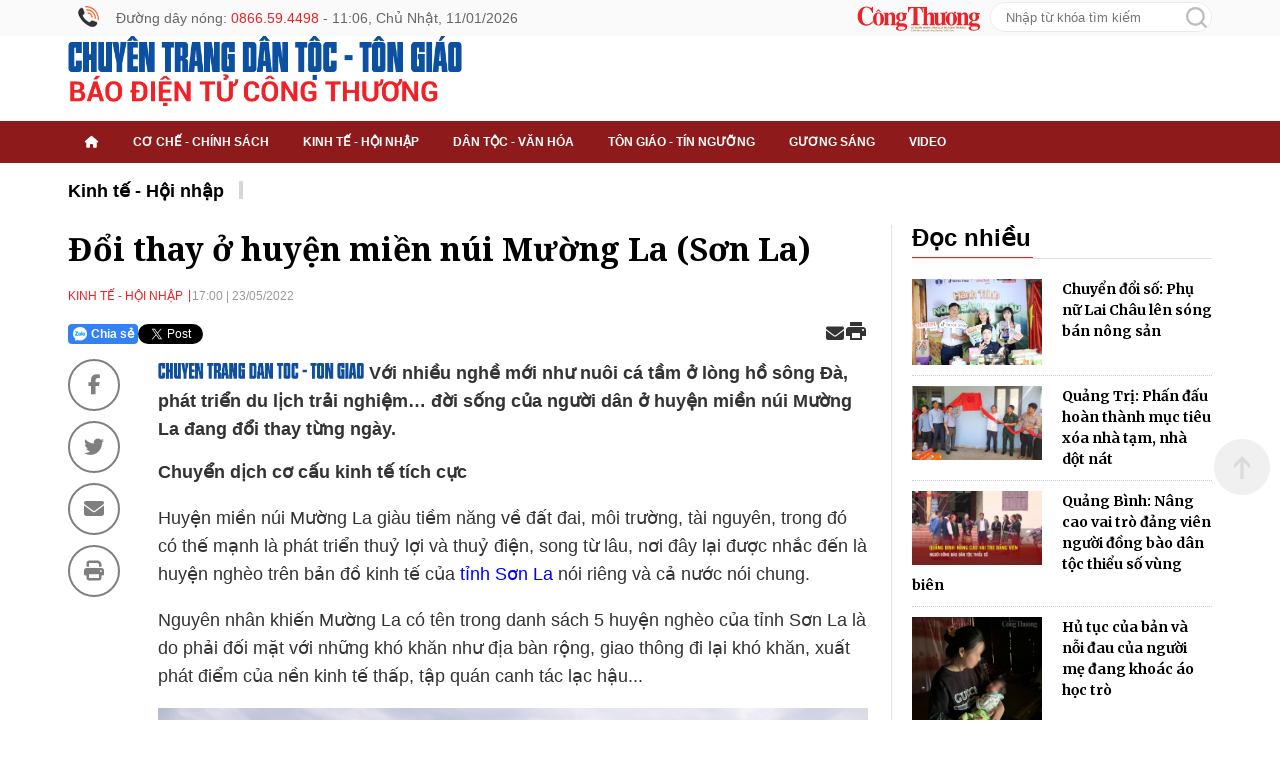

--- FILE ---
content_type: text/html; charset=utf-8
request_url: https://dantoctongiao.congthuong.vn/doi-thay-o-huyen-mien-nui-muong-la-son-la-178496.html
body_size: 20464
content:
<!doctype html><html lang="vi" xmlns="http://www.w3.org/1999/xhtml"><head prefix="og: http://ogp.me/ns# fb: http://ogp.me/ns/fb# website: http://ogp.me/ns/website#"><title>Đổi thay ở huyện miền núi Mường La (Sơn La) </title><meta http-equiv="REFRESH" content="1800" /><link rel="dns-prefetch" href="https://delivery.congthuong.vn"><link rel="dns-prefetch" href="https://track.congthuong.vn"><link rel="dns-prefetch" href="https://cdn-i2.congthuong.vn"><link rel="dns-prefetch" href="https://cdn-v.congthuong.vn"><link rel="dns-prefetch" href="//www.google-analytics.com" /><link rel="dns-prefetch" href="//www.googletagmanager.com" /><meta name="description" content="Với nhiều nghề mới như nuôi cá tầm ở lòng hồ sông Đà, phát triển du lịch trải nghiệm… đời sống của người dân ở huyện miền núi Mường La đang đổi thay từng ngày."><meta name="keywords" content="huyện miền núi Mường La, du lịch Mường La, người dân Mường La"><meta name="news_keywords" content="huyện miền núi Mường La, du lịch Mường La, người dân Mường La"><meta charset="utf-8"><meta content="width=device-width, initial-scale=1, minimum-scale=1, maximum-scale=5, user-scalable=1" name="viewport" /><meta name="tt_category_id" content="61" value="61" /><meta content="Báo Công Thương" property="og:site_name" /><link rel="canonical" href="https://congthuong.vn/doi-thay-o-huyen-mien-nui-muong-la-son-la-178496.html" /><meta name="p:domain_verify" content="076ca939b2730d9b7a449b28d1b10dcc" /><meta property="fb:app_id" content="979009352473398" /><meta property="og:url" itemprop="url" content="https://congthuong.vn/doi-thay-o-huyen-mien-nui-muong-la-son-la-178496.html" /><meta property="og:image:secure_url" itemprop="thumbnailUrl" content="https://cdn-i2.congthuong.vn/resize/ykO1ib1k7yJqEd-zoz6PIqnbTVmHtoG9tjpvp0BzPNPCmRF-P4y7tkEPrCuhe37zOY-t1or3Tp0y-bwKD3YEqIz_UBnmo4teUVSoAp58kZ4RyUYZ2mXwbBXfSKHqzOdK0/stores/news_dataimages/nguyentam/052022/23/15/thumbnail/7fc50c54238b432c45017863b5ccecbd.jpg?rt=20220523152701" /><meta property="og:image" itemprop="thumbnailUrl" content="https://cdn-i2.congthuong.vn/resize/ykO1ib1k7yJqEd-zoz6PIqnbTVmHtoG9tjpvp0BzPNPCmRF-P4y7tkEPrCuhe37zOY-t1or3Tp0y-bwKD3YEqIz_UBnmo4teUVSoAp58kZ4RyUYZ2mXwbBXfSKHqzOdK0/stores/news_dataimages/nguyentam/052022/23/15/thumbnail/7fc50c54238b432c45017863b5ccecbd.jpg?rt=20220523152701" /><meta property="og:image:width" content="600"><meta property="og:image:height" content="315"><meta content="Đổi thay ở huyện miền núi Mường La (Sơn La)" itemprop="headline" property="og:title" /><meta content="Với nhiều nghề mới như nuôi cá tầm ở lòng hồ sông Đà, phát triển du lịch trải nghiệm… đời sống của người dân ở huyện miền núi Mường La đang đổi thay từng ngày." itemprop="description" property="og:description" /><meta content="article" property="og:type" /><meta property="fb:pages" content="162160003904301" /><meta content="news" itemprop="genre" name="medium" /><meta content="vi-VN" itemprop="inLanguage" /><meta content="Kinh tế - Hội nhập" itemprop="articleSection" /><meta content="Báo Công Thương" itemprop="sourceOrganization" name="source" /><meta content="2022-05-23T17:00:32" itemprop="datePublished" name="pubdate" /><meta content="2022-05-23T17:00:32" itemprop="dateModified" name="lastmod" /><meta content="2022-05-23T15:18:38" itemprop="dateCreated" /><meta property="dable:item_id" content="178496"><meta property="dable:image" content="https://cdn-i2.congthuong.vn/resize/RxD3AW_B_WHPvjPG2Jtx40t5j9iPaYHYPWRaNDU4ecGc5sT-_-qgcVCmuIa1rOUqeUSTLu32_cYiaahlh6o8bdihLcX3XR6MEa_GrWj0k15PkH4E_dzIAAipy2JV51r6tkR_RzFDpw01/stores/news_dataimages/nguyentam/052022/23/15/thumbnail/7fc50c54238b432c45017863b5ccecbd.jpg?rt=20220523152701"><meta property="dable:author" content="Thanh Tâm"><meta property="article:section" content="Kinh tế - Hội nhập"><meta property="article:published_time" content="2022-05-23T17:00:32"><meta name="copyright" content="Công Thương" /><meta name="author" content="Công Thương" /><meta name="robots" content="index, follow" /><meta name="google-site-verification" content="0Ph6eFQZQRH2FR4_oTtjkW1hhJQYkfaPS_7_lRvY5bY"><meta name="geo.region" content="VN-HN" /><meta name="geo.position" content="21.030624;105.782431" /><meta name="ICBM" content="21.030624, 105.782431" /><meta name="revisit-after" content="days"><link rel="alternate" href="https://congthuong.vn/doi-thay-o-huyen-mien-nui-muong-la-son-la-178496.html" hreflang="vi-VN" /><meta name="twitter:card" value="summary"><meta name="twitter:url" content="https://congthuong.vn/doi-thay-o-huyen-mien-nui-muong-la-son-la-178496.html"><meta name="twitter:title" content="Đổi thay ở huyện miền núi Mường La (Sơn La)"><meta name="twitter:description" content="Với nhiều nghề mới như nuôi cá tầm ở lòng hồ sông Đà, phát triển du lịch trải nghiệm… đời sống của người dân ở huyện miền núi Mường La đang đổi thay từng ngày."><meta name="twitter:image" content="http://cdn-i2.congthuong.vn/resize/ykO1ib1k7yJqEd-zoz6PIqnbTVmHtoG9tjpvp0BzPNPCmRF-P4y7tkEPrCuhe37zOY-t1or3Tp0y-bwKD3YEqIz_UBnmo4teUVSoAp58kZ4RyUYZ2mXwbBXfSKHqzOdK0/stores/news_dataimages/nguyentam/052022/23/15/thumbnail/7fc50c54238b432c45017863b5ccecbd.jpg?rt=20220523152701" /><meta name="twitter:site" content="@C&#244;ng Thương"><meta name="twitter:creator" content="@C&#244;ng Thương"><meta name="server_site" content="1"><script type="application/ld+json">        {"@context":"https://schema.org","@type":"NewsArticle","description":"Với nhiều nghề mới như nuôi cá tầm ở lòng hồ sông Đà, phát triển du lịch trải nghiệm… đời sống của người dân ở huyện miền núi Mường La đang đổi thay từng ngày.","image":"https://cdn-i2.congthuong.vn/resize/th/stores/news_dataimages/nguyentam/052022/23/15/thumbnail/7fc50c54238b432c45017863b5ccecbd.jpg?rt=20220523152701","author":{"@type":"Person","name":"Thanh Tâm"},"dateModified":"2022-05-23T17:00:32+07:00","datePublished":"2022-05-23T17:00:32+07:00","headline":"Đổi thay ở huyện miền núi Mường La (Sơn La)","publisher":{"@type":"Organization","url":"https://congthuong.vn"}}    </script><script type="application/ld+json">        {"@context":"https://schema.org","@type":"BreadcrumbList","itemListElement":[{"@type":"ListItem","item":{"@type":"Thing","@id":"https://congthuong.vn","name":"Trang chủ"},"position":1},{"@type":"ListItem","item":{"@type":"Thing","@id":"https://congthuong.vn/kinh-te-hoi-nhap-61.html","name":"Kinh tế - Hội nhập"},"position":2}]}    </script><script type="application/ld+json">{"@context":"https://schema.org","@type":"Organization","name":"Báo Công thương","sameAs":"https://www.facebook.com/baocongthuong","url":"https://congthuong.vn","address":{"@type":"PostalAddress","addressCountry":"VN","addressLocality":"Hà Nội City","addressRegion":"Northeast","postalCode":"100000","streetAddress":"Tầng 10-11, Tòa nhà Bộ Công Thương, số 655 Phạm Văn Đồng, Nghĩa Đô, Hà Nội."},"contactPoint":{"@type":"ContactPoint","contactType":"Customer Service","telephone":"0243.936.6400"},"founder":{"@type":"Person","name":"Báo Công thương"},"foundingDate":2013,"logo":"https://cdn-i2.congthuong.vn/Content/images/logo-congthuongvn.png"}</script><meta property="article:author" content="https://www.facebook.com/baocongthuong" /><meta property="article:publisher" content="https://www.facebook.com/baocongthuong"><meta name="area_id" value="4"><link rel="icon" href="/favicon/favicon.ico?v=2" type="image/x-icon" /><link rel="shortcut icon" href="/favicon/favicon.ico?v=2" type="image/x-icon" /><link rel="icon" sizes="16x16" href="/favicon/favicon-16x16.png?v=2" type="image/png" /><link rel="icon" sizes="32x32" href="/favicon/favicon-32x32.png?v=2" type="image/png" /><link rel="icon" sizes="48x48" href="/favicon/favicon-48x48.png?v=2" type="image/png" /><link rel="icon" sizes="96x96" href="/favicon/favicon-96x96.png?v=2" type="image/png" /><link rel="apple-touch-icon" href="/favicon/apple-icon-180x180.png?v=2" /><link rel="apple-touch-icon" sizes="57x57" href="/favicon/apple-icon-57x57.png?v=2" /><link rel="apple-touch-icon" sizes="60x60" href="/favicon/apple-icon-60x60.png?v=2" /><link rel="apple-touch-icon" sizes="72x72" href="/favicon/apple-icon-72x72.png?v=2" /><link rel="apple-touch-icon" sizes="76x76" href="/favicon/apple-icon-76x76.png?v=2" /><link rel="apple-touch-icon" sizes="114x114" href="/favicon/apple-icon-114x114.png?v=2" /><link rel="apple-touch-icon" sizes="120x120" href="/favicon/apple-icon-120x120.png?v=2" /><link rel="apple-touch-icon" sizes="144x144" href="/favicon/apple-icon-144x144.png?v=2" /><link rel="apple-touch-icon" sizes="152x152" href="/favicon/apple-icon-152x152.png?v=2" /><link rel="apple-touch-icon" sizes="180x180" href="/favicon/apple-icon-180x180.png?v=2" /><link rel="icon" sizes="192x192" href="/favicon/android-icon-192x192.png?v=2" /><meta name="msapplication-TileImage" content="/favicon/apple-icon-144x144.png?v=2" /><meta name="msapplication-TileColor" content="#ffffff" /><meta name="theme-color" content="#ffffff" /><script async src="https://www.googletagmanager.com/gtag/js?id=G-EJJCVZBKBE"></script><script>    window.dataLayer = window.dataLayer || [];    function gtag() { dataLayer.push(arguments); }    gtag('js', new Date());    gtag('config', 'G-EJJCVZBKBE');</script><script>var categoryId=null,metaTag=document.querySelector('meta[name="tt_category_id"]'),xhr;metaTag&&(categoryId=metaTag.getAttribute("content"));xhr=new XMLHttpRequest;let api_domain="https://sv.congthuong.vn",url=api_domain+"/NewsV2/GetAdsHeader?categoryId="+categoryId;xhr.open("Get",url,!0);xhr.setRequestHeader("Content-Type","application/x-www-form-urlencoded");xhr.onreadystatechange=function(){var r,u,i,n,t;if(xhr.readyState==4&&xhr.status==200&&(rs=JSON.parse(this.responseText),rs!=null&&rs.HeadValue))for(r=document.createElement("div"),r.innerHTML=rs.HeadValue,u=r.children,i=0;i<u.length;i++)n=u[i],n.tagName==="SCRIPT"?(t=document.createElement("script"),n.src?(t.src=n.src,t.async=!0):t.textContent=n.textContent,document.head.appendChild(t)):document.head.appendChild(n.cloneNode(!0))};xhr.send()</script><link rel="preconnect" href="https://fonts.googleapis.com"><link rel="preconnect" href="https://fonts.gstatic.com" crossorigin><link rel="preconnect" href="https://cdnjs.cloudflare.com"><link rel="stylesheet" href="https://cdnjs.cloudflare.com/ajax/libs/font-awesome/6.6.0/css/all.min.css" integrity="sha512-Kc323vGBEqzTmouAECnVceyQqyqdsSiqLQISBL29aUW4U/M7pSPA/gEUZQqv1cwx4OnYxTxve5UMg5GT6L4JJg==" crossorigin="anonymous" referrerpolicy="no-referrer" /><link rel="stylesheet" href="https://fonts.googleapis.com/css2?family=Merriweather:wght@700&display=swap" media="print" onload="this.media='all'"><link rel="stylesheet" href="https://fonts.googleapis.com/css2?family=Roboto:wght@700&display=swap" media="print" onload="this.media='all'"><link rel="stylesheet" href="https://fonts.googleapis.com/css2?family=Noto+Serif:wght@700&display=swap" media="print" onload="this.media='all'"><link href="https://fonts.googleapis.com/css2?family=Merriweather:wght@700&family=Roboto:wght@400;700&family=Roboto+Condensed:wght@700&family=Noto+Serif:wght@700&display=swap" rel="stylesheet"><style>body{margin:0}h1,h2,h3,h4,h5,h6{margin:0}.header-top{width:100%;height:36px;line-height:36px;background:#fafafa;font-size:14px}body{font:400 14px/1.5 Arial,sans-serif;color:#000;min-width:1150px}.article-desc{font-size:14px!important;color:#666}.banner-top-ads{display:flex;justify-content:center}.siteCenter{width:1144px;margin:0 auto}.ads-item img{padding-bottom:10px}.lt{display:block;float:left}.header-top span,.header-top a{display:block;float:left;margin:0 10px;color:#666}.ico-phone::before{content:'';display:block;width:21px;height:36px;background:url(/Content/img/ico-phone-no.png) left 6px no-repeat;float:left;margin-right:7px}.header-top .ico-phone-no,.ico-phone-no{color:#ec2226;font-family:inherit}.rt{display:block;float:right}a{text-decoration:none;border:none;color:inherit}img{border:none;vertical-align:middle;max-width:100%}#frmSearch{display:block;float:right;width:220px;height:28px;margin-top:2px;border:1px solid #e9e9e9;border-radius:28px;overflow:hidden}#frmSearch input[type="text"]{height:100%;float:left;border:0;width:calc(100% - 60px);padding:0 15px;outline:none}#frmSearch button[type="submit"]{width:30px;height:100%;line-height:100%;background:#fff url(/Content/img/ico-search.png) center center no-repeat;border:0;cursor:pointer;outline:none}.header-logo{width:100%;padding-bottom:15px}.header-logo .siteCenter{position:relative}.logo{padding:0 0}.clearfix:after{content:"";display:block;height:0;width:100%;clear:both}#nav{width:100%;background:#8e1a1b;position:sticky;top:0;z-index:9999}#nav .siteCenter{position:relative}ul,ol{margin:0;padding:0;list-style:none}.cat{display:block;float:left;padding:0 17px;position:relative}.cat>a,.cat.last>span{font:12px/42px 'Roboto-Bold',sans-serif;color:#fff;text-transform:uppercase;cursor:pointer;font-weight:bold;padding:15px 0}#nav-footer{width:100%;background:#8e1a1b;border-top:1px solid #fff}.footer-info{background:#f4c7a8}.footer-info-f{padding:15px 0 7px 0;border-bottom:1px solid #d7d7d7}.fw{width:100%}.logo-footer{width:245px}.footer-info-f .footer-lt{width:700px;margin-left:25px}.footer-info p{margin-bottom:5px;color:#000}.bdr-bottom-dotted{height:1px;border-bottom:1px solid #e1e1e1;margin:15px 0}.color-105CB6,.copyright.color-105CB6{color:#000}.copyright{display:inline-block}.header-top .ico-phone-no,.ico-phone-no{color:#ec2226;font-family:inherit}.backTop{background:url(/Content/img/backTop.png) 0 0 no-repeat;width:56px;height:56px;display:none;position:fixed;bottom:225px;right:10px;cursor:pointer;z-index:10}.menu-pc{display:block}.menu-mb{display:none}ins[data-platform="1"]{display:block}ins[data-platform="2"]{display:none}.baner-mb{display:none}.baner-pc{display:block}@media(max-width:970px){.menu-pc{display:none}ins[data-platform="1"]{display:none}ins[data-platform="2"]{display:block}.baner-mb{display:block}.baner-pc{display:none!important}.footer-info-f{display:flex;flex-direction:column}.menu-mb{display:block}.header-top{background-color:#fbfafa;height:32px;border-bottom:1px solid #fff;line-height:32px}.clearfix{display:block}body{font:400 14px/1.25 "Roboto",Arial,sans-serif;color:#000;min-width:auto}.backTop{display:none!important}.wrapper{padding:0 15px}body{margin:0}.header-info{display:flex;white-space:nowrap;justify-content:space-between;align-items:center;overflow-x:scroll}.ico-lock{color:#999;font-size:12px;font-family:"Roboto",sans-serif;font-weight:400;margin-right:15px}.ico-lock::before{background:url(/Content/img/ico-lock.png) left center no-repeat;width:16px;height:16px;padding-left:15px;background-size:12px;vertical-align:-1px}.ico::before{content:'';position:relative;display:inline-block;top:3px}.header-top a:first-child{background:none;margin-left:0;padding-left:0}.header-top a{font-size:12px;font-weight:400;color:#006cbe;font-family:"Roboto",sans-serif;text-transform:uppercase}a{transition:.3s ease}input,img,button{border:none;outline:none}.clearfix::after{content:'';width:100%;height:0;line-height:0;display:block;clear:both}.header-logo{padding:15px 0 10px}.menu-list{width:100%;background:#fff;position:fixed;top:0;left:0;bottom:0;z-index:2247483647;will-change:transform;-moz-transition:.4s;-o-transition:.4s;-webkit-transition:.4s;transition:.4s;transform:translate(-100%)}.show_main_menu .menu-list{transform:translate(0)}.menu-header{position:relative;padding:10px 0}.head-logo{display:inline-block;font-size:inherit;padding:0 10px}.logo img{max-height:70px}.menu-header .button{padding:0 15px;line-height:1;cursor:pointer}.menu-header .close-button i{color:#ec2226}.menu-list .menu-body{scroll-behavior:smooth;-ms-overflow-style:-ms-autohiding-scrollbar;overflow:scroll;z-index:9999;height:calc(100% - 70px);width:100%;float:left;text-align:left}.list-main-nav{background-color:#f7f7f7;padding:0 20px}.menu-list .menu-item{width:100%;float:left;border-bottom:1px solid #dfdfdf;position:relative}.menuLink{font-size:16px;color:inherit;display:block;float:left;width:calc(100% - 50px);padding:15px 0;font-family:'Roboto',sans-serif;font-weight:700;font-style:normal}.ico-desktop{width:200px;height:50px;line-height:50px;border-radius:5px;text-align:center;cursor:pointer;display:block;margin:20px auto;text-transform:uppercase;font-weight:700;font-style:normal;background-color:#ec2226;color:#fff}.ico-desktop i{padding-right:5px}.header-choose{border-top:1px solid #e1e1e1;padding:6px 0;position:relative}.ico-hotline{display:block;height:28px;line-height:28px;float:left;background:url(/Content/img/ico-hotline.png) left center no-repeat;padding-left:25px;background-size:20px}.ico-hotline span{color:#e90207}.dropMenu,.dropSearch,.dropDesktop{float:left;height:28px;width:auto}.ico-search{background:url(/Content/img/ico-search.png) center center no-repeat;width:34px;height:28px;display:inline-block}.boxSearch{background:#fff;display:none;top:100%;position:absolute;width:100%;z-index:999;height:32px;left:0;box-shadow:1px 0 3px 0 #e2c08f;overflow:hidden}#frmSearch{width:calc(100% - 4px);height:28px;background:transparent;border:1px solid #e6e6e6;border-radius:28px;float:right;margin:2px;background:#fff}#frmSearch input[type="text"]{border:0;outline:0;width:calc(100% - 28px);height:28px;padding-left:12px;float:left;background:transparent}#frmSearch button[type="submit"]{border:0;outline:0;width:26px;height:26px;background:url(/Content/img/search-ico.png) center center no-repeat;float:right;cursor:pointer}.dropDesktop{line-height:28px}.ico-desktop-m{padding:0 8px;color:#777;cursor:pointer}.ico-menu{background:url(/Content/img/ico-menu.png) right center no-repeat;width:28px;height:28px;display:inline-block}.icon{height:28px;display:inline-block;cursor:pointer}.header-menu{background:#8e1a1b;height:37px;line-height:37px;position:relative}.ico-home{background:url(/Content/img/ico-home1.png) 0 center no-repeat;width:17px;height:37px;display:inline-block;margin-right:5px}.swiper-container{width:calc(100% - 28px);overflow:hidden;display:inline-block}.swiper-wrapper{display:flex;white-space:nowrap;justify-content:flex-start;align-items:center}.cate{padding:0 12px;width:auto;opacity:1;display:block}.cate a{font-family:'RobotoCondensed',Arial,Helvetica,sans-serif;font-size:13px;color:#fff;text-transform:uppercase;font-weight:bold}.swiper-button-next{background:url(/Content/img/swiper-button-next.png) center right no-repeat;position:absolute;top:0;right:15px;width:23px;height:37px;z-index:3}#footer{border-top:6px solid #8e1a1b;background:#f4c7a8;margin-top:1px}.footer-intro{padding-top:12px}#footer p{font-size:14px;color:#000;margin:10px 0}.mastercms{border-top:1px solid #e1e1e1;color:#a0a0a0;display:block;font-size:12px;padding:15px 0}.swiper-button-next{z-index:3}.footer-info-f .footer-lt{width:100%;padding:15px;margin-left:0}.logo-footer{width:100%;padding:15px}*,*::before,*::after{box-sizing:border-box}.siteCenter{width:100%!important}}</style><script>function setCookie(n,t,i){var r=new Date,u;r.setTime(r.getTime()+i*864e5);u="expires="+r.toUTCString();document.cookie=n+"="+t+"; "+u+";path=/;"}function getCookie(n){for(var t,r=n+"=",u=document.cookie.split(";"),i=0;i<u.length;i++){for(t=u[i];t.charAt(0)==" ";)t=t.substring(1);if(t.indexOf(r)==0)return t.substring(r.length,t.length)}return""}function AjaxPost(n,t,i){var r=new XMLHttpRequest;r.open("POST",n,!0);r.setRequestHeader("Content-Type","application/x-www-form-urlencoded");r.onreadystatechange=function(){if(r.readyState==4&&r.status==200){if(typeof i!="function")return!1;if(this.responseText!=null){let n=JSON.parse(this.responseText);i(n)}else i()}};r.send(t)}function AjaxGet(n,t){var i=new XMLHttpRequest;i.open("GET",n,!0);i.setRequestHeader("Content-Type","application/x-www-form-urlencoded");i.onreadystatechange=function(){if(i.readyState==4&&i.status==200){if(typeof t!="function")return!1;t(this.responseText)}};i.send()}function qs(n){return document.querySelector(n)}function qa(n){return document.querySelectorAll(n)}function isInViewport(n){const t=n.getBoundingClientRect();let i=t.height;return t.top+i>=0&&t.left>=0&&t.bottom-i<=(window.innerHeight||document.documentElement.clientHeight)&&t.right<=(window.innerWidth||document.documentElement.clientWidth)}function isDescendant(n,t){for(var i=t.parentNode;i!=null;){if(i==n)return!0;i=i.parentNode}return!1}function formatdatetime(n){var t=new Date(n),i=t.getHours(),r=t.getMinutes(),u=t.getDate(),f=t.getMonth()+1,e=t.getFullYear();return(i<=9?"0"+i:i)+":"+(r<=9?"0"+r:r)+" "+(u<=9?"0"+u:u)+"/"+(f<=9?"0"+f:f)+"/"+e}function imgParam(){return"[data-uri]"}common={dateToStringCountHour:function(n){var o=new Date,s=new Date(n),i,r,u,f,e;const t=Math.abs(o-s);return(i=Math.floor(t/315576e5),i>0)?i+" năm trước":(r=Math.floor(t/26298e5),r>0)?r+" tháng trước":(u=Math.floor(t/864e5),u>0)?u+" ngày trước":(f=Math.floor(t/36e5),f>0)?f+" giờ trước":(e=Math.floor(t/6e4),e>0?e+" phút trước":"vừa xong")},deleteCookie:function(n){document.cookie=n+"=; expires=Thu, 01 Jan 1970 00:00:00 UTC; path=/;"},getIdClient:function(){let n=-1,t=getCookie("ui");if(t!=""&&t!=null){let i=JSON.parse(t);n=i.Id}else{let t=getCookie("g_ui");if(t!=""&&t!=null){let i=JSON.parse(t);n=i.Id}}return n},getUserNameClient:function(){let n="",t=getCookie("ui");if(t!=""&&t!=null){let i=JSON.parse(t);n=i.Name}else{let t=getCookie("g_ui");if(t!=""&&t!=null){let i=JSON.parse(t);n=i.Name}}return n},changeUserCookie:function(n){let t=getCookie("ui");if(t==""||t==null){let t=getCookie("g_ui");if(t!=""&&t!=null){let i=JSON.parse(t),r=i.Id,u={Name:n,Id:r},f=JSON.stringify(u);setCookie("g_ui",f,365)}}}};String.prototype.replaceAll=function(n,t){var i=this;return i.split(n).join(t)}</script></head><body data-page="detail" data-ads="61"      class="load-news-detail isads google-anno-skip"      data-ca che="1252"      data-cachemenu="vs052645251230"      data-contenttype="0"      data-api="https://sv.congthuong.vn"      data-live="https://live.congthuong.vn"      data-area="4"      data-delivery="https://delivery.congthuong.vn"      data-userid="-1"      data-clientuser="f4b7b57d-47c2-4c68-acd2-04bcbb448ef4"      data-tracking="https://track.congthuong.vn"      data-rootdomain="congthuong.vn"      data-image="https://cdn-i2.congthuong.vn"      data-video="https://cdn-v.congthuong.vn"><div class="webpage pc-home"><div class="menu-pc"><header id="header" class="clearfix"><div class="header-top"><div class="siteCenter"><div class="lt"><span class="ico-phone"><span class="timeGMT"></span></span></div><div class="rt"><a class="ico-vi" href="https://congthuong.vn/" target="_blank"><img src="/Content/img/logo-congthuong.svg" height="26" alt=""></a><form id="frmSearch" action="/search_enginer.html?q=" method="post"><input type="text" onkeypress="return enter_search_q(event);" name="q" value="" placeholder="Nhập từ khóa tìm kiếm"><button type="submit" onclick="return submit_search_q();"></button></form></div></div></div><div class="ads-item lh0" data-zone="top_banner_dt"><ins data-ad="bs" data-platform="1" data-zone="top_banner_dt" data-width=1144 data-height=144></ins><script data-zone="top_banner_dt">(adsbs = window.adsbs || []).push();</script></div><div class="header-logo"><div class="siteCenter clearfix"><div title="Dân tộc - Tôn giáo"><a class="logo lt" href="/" title="Dân tộc - Tôn giáo"><img src="/Content/img/logodttg.png" height="70" alt="Dân tộc - Tôn giáo"></a></div></div></div></header><nav id="nav" class="clearfix"><div class="zone-menu h38 menu-tab-pc" data-zone="menu_tab_pc"></div></nav></div><div class="menu-mb"><header id="header"><div class="header-top fw clearfix"><div class="wrapper"><div class="header-info"><span class="ico ico-lock">Thứ ba 01/04/2025 09:21</span><div class="header-link"><a class="ico-vi" href="https://congthuong.vn/" target="_blank"><img src="/Content/img/logo-congthuong.svg" height="21" alt="Báo Công Thương"></a></div></div></div></div><div class="header-logo"><div class="wrapper"><a class="logo" href="/" title="Dân tộc - Tôn giáo"><img src="/Content/img/logodttg.png" alt="Dân tộc - Tôn giáo"></a></div></div><nav class="menu-list"><div class="zone-menu" data-zone="zone_sub_menu_mobile"></div></nav><div class="header-choose fw clearfix"><div class="wrapper"><div class="list-choose lt"><span class="ico-hotline">Đường dây nóng: <span>0866.59.4498</span></span></div><div class="rt"><div class="dropSearch"><span class="ico-search"></span><div class="boxSearch fw clearfix"><form id="frmSearch" action="/search_enginer.html?q=" method="post"><input type="text" onkeypress="return enter_search_q(event);" name="q" value="" placeholder="Nhập từ khóa tìm kiếm"><button type="submit" onclick="return submit_search_q();"></button></form></div></div><div class="dropDesktop"><a class="ico-desktop-m" href="#"><i class="fas fa-desktop"></i></a></div><div class="dropMenu"><span class="icon ico-menu"></span></div></div></div></div><div class="zone-menu" data-zone="zone_menu_tab_mobile"></div></header><div class="ads-item lh0 baner-mb" data-zone="top_mb_banner_dt"><ins data-ad="bs" data-platform="2" data-zone="top_mb_banner_dt" data-width=300 data-height=250></ins><script data-zone="top_mb_banner_dt">(adsbs = window.adsbs || []).push();</script></div></div><input type="hidden" id="idAricle" value="178496" /><input type="hidden" id="cateId" value="61" /><main id="main" class="clearfix"><div class="main-body fw lt clearfix"><div class="siteCenter clearfix"><div class="navigation fw lt mb2 clearfix"><ul class="breadcrumb"><li class="f3"><h1><a href="/kinh-te-hoi-nhap" title="Kinh tế - Hội nhập">Kinh tế - Hội nhập</a></h1></li></ul></div><div class="ads-item lh0 baner-mb" data-zone="detai_mb_banner_dt_1"><ins data-ad="bs" data-platform="2" data-zone="detai_mb_banner_dt_1" data-width=300 data-height=250></ins><script data-zone="detai_mb_banner_dt_1">(adsbs = window.adsbs || []).push();</script></div><div class="bx-grid-list-sub fw lt clearfix"><div class="col-left lt"><div class="article-detail fw lt mb2 clearfix"><span class="article-detail-subtitle f3"></span><h1 class="article-detail-title f5">Đổi thay ở huyện miền núi Mường La (Sơn La)</h1><p class="article-info"><a class="article-cat" href="/kinh-te-hoi-nhap" title="Kinh tế - Hội nhập">Kinh tế - Hội nhập</a><span class="article-date">17:00</span> | <span class="format_date">23/05/2022</span></p><div id="social-share"></div><div class="article-detail-body fw clearfix"><div class="article-detail-left lt"><div class="article-button-share"><a class="btn-share btn-facebook" href="#" rel="nofollow" target="_blank"><i class="fab fa-facebook-f"></i></a><a class="btn-share btn-twitter" href="#" rel="nofollow" target="_blank"><i class="fab fa-twitter"></i></a><a class="btn-share btn-email" href="#" rel="nofollow" target="_blank"><i class="fa fa-envelope"></i></a><a class="btn-share btn-print" href="#" rel="nofollow" target="_blank"><i class="fa fa-print"></i></a></div></div><div class="article-detail-right rt"><div class="article-detail-desc f2 fw lt clearfix">Với nhiều nghề mới như nuôi cá tầm ở lòng hồ sông Đà, phát triển du lịch trải nghiệm… đời sống của người dân ở huyện miền núi Mường La đang đổi thay từng ngày.</div><div class="__MASTERCMS_CONTENT fw lt f2 mb clearfix"><div class="fw clearfix"><p><strong>Chuyển dịch cơ cấu kinh tế tích cực</strong></p><p>Huyện miền núi Mường La giàu tiềm năng về đất đai, môi trường, tài nguyên, trong đó có thế mạnh là phát triển thuỷ lợi và thuỷ điện, song từ lâu, nơi đây lại được nhắc đến là huyện nghèo trên bản đồ kinh tế của <a href="https://tacnghiep.congthuong.vn/tag/tinh-son-la-46172.tag" title="Xem thêm tin về tỉnh Sơn La">tỉnh Sơn La</a> nói riêng và cả nước nói chung.</p><p>Nguyên nhân khiến Mường La có tên trong danh sách 5 huyện nghèo của tỉnh Sơn La là do phải đối mặt với những khó khăn như địa bàn rộng, giao thông đi lại khó khăn, xuất phát điểm của nền kinh tế thấp, tập quán canh tác lạc hậu...</p><table class="MASTERCMS_TPL_TABLE"><tbody><tr><td><img alt="" border="0" class="__img_mastercms lazy" id="411511" src="[data-uri]" stock_attr="0" style="max-width:100%; padding:0px; margin:0px;" title="" data-src="https://cdn-i2.congthuong.vn/stores/news_dataimages/nguyentam/052022/23/15/7fc50c54238b432c45017863b5ccecbd.jpg?rt=20220523152739" data-index="0"></td></tr><tr><td>Khu vực nuôi cá tầm lớn nhất ở huyện miền núi Mường La</td></tr></tbody></table><p>Điều này khiến lãnh đạo các cấp trong nhiệm kỳ 2020-2025 phải trăn trở, quyết tâm đưa Mường La đến năm 2025 thoát khỏi huyện nghèo.</p><p>Để thực hiện được mục tiêu, trong nhiệm kỳ 2020-2025, Đảng bộ huyện tiếp tục tăng cường công tác xây dựng Đảng gắn với thực hiện Nghị quyết Trung ương 4 (khoá XII) và <a href="https://tacnghiep.congthuong.vn/tag/chi-thi-05-21084.tag" title="Xem thêm tin về Chỉ thị 05">Chỉ thị 05</a> của Bộ Chính trị; tập trung khai thác, phát huy tốt tiềm năng lợi thế để thu hút đầu tư phát triển nông, lâm nghiệp, thủy sản theo hướng phát triển nông nghiệp ứng dụng công nghệ cao, nông nghiệp hữu cơ; phát triển du lịch lòng hồ <a href="https://tacnghiep.congthuong.vn/tag/thuy-dien-son-la-211.tag" title="Xem thêm tin về thuỷ điện Sơn La">thuỷ điện Sơn La</a> và du lịch cộng đồng xã Ngọc Chiến.</p><p>Kết hợp phát triển kinh tế - xã hội với tăng cường sức mạnh quốc phòng và an ninh; quan tâm giải quyết các vấn đề xã hội, tích cực xóa đói, giảm nghèo, ổn định dân cư vùng tái định cư công trình thủy điện; xây dựng khu vực phòng thủ huyện vững chắc, đảm bảo giữ vững an ninh chính trị, trật tự an toàn xã hội…</p><p>Thực hiện hiệu quả mục tiêu đề ra, đến nay, toàn huyện có gần 5.000 ha diện tích cây ăn quả các loại, hơn 2.200 ha cây sơn tra, nhiều sản phẩm xoài, nhãn, chuối đã có mặt tại các chuỗi siêu thị lớn và xuất khẩu. Hoạt động thương mại phát triển khá, thị trường hàng hóa, dịch vụ cơ bản đáp ứng các hoạt động kinh tế và đời sống nhân dân…</p><p>Đặc biệt, nhiều hộ gia đình ở Mường La giàu lên nhờ nuôi cá tầm ở lòng hồ sông Đà. Sản phẩm cá tầm nuôi trên lòng hồ thủy điện Sơn La đã được Trung tâm chuyển giao công nghiệp và dịch vụ thủy sản Việt Nam chứng nhận đạt tiêu chuẩn VietGAP.</p><p>Mỗi con cá tầm sau khi xuất bán đều được công ty gắn mã truy xuất nguồn gốc. Khách hàng có thể quét mã sản phẩm qua ứng dụng điện thoại thông minh. Theo đó, các thẻ mã số đi kèm sản phẩm cá tầm của công ty sẽ giúp người tiêu dùng và cơ quan quản lý kiểm soát dễ dàng, biết chính xác lô hàng đó có địa điểm nuôi ở đâu, giống cá, đơn vị nuôi, ngày bắt đầu nuôi</p><p>Để nâng cao giá trị, từ năm 2018 đến nay, huyện Mường La đã phối hợp với Chi cục Chăn nuôi thú y, thủy sản, Trường Cao đẳng Sơn La tổ chức 7 lớp tập huấn chuyển giao kỹ thuật cho hơn 200 thành viên các HTX, các hộ nuôi trồng, khai thác thủy sản ở các xã ven lòng hồ.</p><p>Toàn huyện hiện có 143 ha ao nuôi thủy sản và 907 lồng cá. Cùng với đó, huyện Mường La đã hỗ trợ 600 triệu đồng cho một số HTX làm mới 120 lồng cá. Đồng thời, triển khai các dự án đầu tư, phát triển nuôi trồng thủy sản theo hướng tập trung.</p><p><strong>Du lịch cất cánh</strong></p><p>Không chỉ có đất đai, Mường La còn là huyện có tiềm năng du lịch, nhất là <a href="https://tacnghiep.congthuong.vn/tag/du-lich-long-ho-thuy-dien-7453.tag" title="Xem thêm tin về du lịch lòng hồ">du lịch lòng hồ</a>. Tuyến du lịch đường thủy trên hồ hiện là một trong những thế mạnh, có thể tổ chức những tour trải nghiệm đặc thù của Mường La. Từ Thủy điện Sơn La có thể ngắm cảnh lòng hồ thủy điện Sơn La, thăm quan các bản làng tái định cư; thăm hang Đán Đanh; trải nghiệm cách nuôi cá tầm trên sông...</p><table class="MASTERCMS_TPL_TABLE"><tbody><tr><td><img alt="" border="0" class="__img_mastercms lazy" id="411510" src="[data-uri]" stock_attr="0" style="max-width:100%; padding:0px; margin:0px;" title="" data-src="https://cdn-i2.congthuong.vn/stores/news_dataimages/nguyentam/052022/23/15/0682b9439eba0b9f5efb2e1ec3864f80.jpg?rt=20220523152825" data-index="1"></td></tr><tr><td>Du lịch lòng hồ để chiêm ngưỡng cảnh quan tươi đẹp, thăm quan bản làng của đồng bào dân tộc</td></tr></tbody></table><p>Lần đầu tiên tham gia trải nghiệm tuyến du lịch trên hồ nhưng tôi phải khẳng định đó là một tour du lịch tuyệt vời. Giữa không gian của khu nhà nổi, chúng tôi được thưởng thức ẩm thực đặc trưng vùng lòng hồ, như cá nướng, cá gỏi, cá hấp, canh chua, các món gà, vịt... ăn cùng những món rau rất riêng của vùng núi Tây Bắc.</p><p>Theo anh Lò Văn Bước (người Thái đen) - chủ nhà nổi Mường Trai: Tất cả các sản phẩm phục vụ ăn uống cho du khách đều do bà con trong bản nuôi trồng, đánh bắt. Vì vậy, chất lượng luôn tươi ngon, đảm bảo.</p><p>Ngoài thưởng thức ẩm thực, nhà nổi còn phục vụ du khách tham quan, du lịch lòng hồ. Với mỗi chuyến ngắn khoảng hơn một giờ đồng hồ, du khách được tham quan khu nuôi cá tầm, hang Lán Lanh, Lán Ha...</p><p>Anh Lò Văn Bước cho biết, nhà nổi Mường Trai được xây dựng và đưa vào hoạt động tháng 1/2018, với mong muốn tạo điểm du lịch sinh thái, trải nghiệm thu hút du khách đến với Mường Trai. Anh Bước đã chủ động kết nối với các hộ sản xuất, nuôi trồng thủy sản và các chủ thuyền trên địa bàn để liên kết cùng hoạt động, phục vụ các dịch vụ theo nhu cầu của du khách; anh lập facebook với tên “Nhà nổi Mường Trai” để quảng bá hình ảnh về các điểm du lịch, các dịch vụ, giới thiệu thông tin và cách thức liên hệ tạo thuận lợi cho khách đặt dịch vụ theo nhu cầu.</p><p>Tuy nhiên, hiện nay mới có 2 thuyền phục vụ và một nhà hàng nổi phục vụ ăn uống tuyến này. Các điểm dừng, nghỉ, thăm thú cảnh quan hầu như chưa được khai thác, nên chưa tạo sức hút du khách.</p><p>Vì vậy, anh Bước cho biết, dự kiến sẽ mở rộng thêm một số dịch vụ, như câu cá quanh nhà nổi; một số điểm tham quan, khám phá hang động, dịch vụ nhà nghỉ cộng đồng để du khách có thêm không gian trải nghiệm.</p><p>Theo PGS.TS Phạm Trung Lương, Phó Chủ tịch thường trực Hiệp hội Đào tạo du lịch Việt Nam: Mường La rất lớn tài nguyên tự nhiên, tài nguyên du lịch văn hóa; các lễ hội mang đậm tín ngưỡng bản địa, nét ẩm thực độc đáo; cộng với khí hậu trong lành, mát mẻ, cảnh quan thiên nhiên hoang sơ... Mường La hoàn toàn có thể đa dạng hóa sản phẩm du lịch đáp ứng nhu cầu của nhiều đối tượng khách.</p><p>Hiện nay, hệ thống giao thông từ Mường La đi Than Uyên (Lai Châu), Nghĩa Lộ (Yên Bái), Sa Pa (Lào Cai) khá thuận lợi. Đây cũng là lợi thế để các tỉnh <a href="https://tacnghiep.congthuong.vn/tag/vung-tay-bac-2073.tag" title="Xem thêm tin về vùng Tây Bắc">vùng Tây Bắc</a> nói chung kết nối du lịch liên vùng; cũng như cho Mường La chuyển đổi cơ cấu kinh tế, phát triển bền vững; giúp đời sống nhân dân từng bước được nâng cao, phấn đấu đến năm 2025 thoát nghèo như mục tiêu huyện đề ra trong nhiệm kỳ 2020-2025.</p></div><div class="article-detail-author clearfix"><b>Thanh Tâm                                        </b></div><div class="article-detail-source clearfix"></div></div></div></div></div><div class="article-tag fw lt mb2 clearfix"><span class="mb">Tags:</span><div class="article-keyword"><div class="item-tag"><a href="/tag/huyen-mien-nui-muong-la-47928.tag" title="huyện miền n&#250;i Mường La">huyện miền n&#250;i Mường La</a></div><div class="item-tag"><a href="/tag/du-lich-muong-la-47929.tag" title="du lịch Mường La">du lịch Mường La</a></div><div class="item-tag"><a href="/tag/nguoi-dan-muong-la-47930.tag" title="người d&#226;n Mường La">người d&#226;n Mường La</a></div></div></div><div id="user-comment" class="fw lt mb2 clearfix"><div class="__API_WIDGET" data-type="user_comments" data-url="https://giamngheothongtin.congthuong.vn/apicenter/user_comments&amp;tpl_gui=tpl_member_comments_file_1&amp;sidinfo=444"><div class="box-reply fw lt clearfix"><a name="view_comments"></a><form id="__MB_ARTICLE_COMMENTS_FORM781f0dccfca3d183fe293d2dbe98866e" name="__MB_ARTICLE_COMMENTS_FORM"><div class="article-comment fw lt clearfix"><div class="bx-cat-title fw lt mb"><div class="bx-cat-name f3"><span class="bx-cat-link">Bình luận</span></div></div><div class="box-comment fw lt clearfix"><p class="content"><textarea name="__comment" class="__comment" placeholder="Nhập ý kiến của bạn vào đây. Tối thiểu 10 từ, gõ tiếng Việt có dấu. Mọi bình luận và ý kiến chúng tôi giữ quyền biên tập và đăng tải."></textarea></p><button class="__MB_ACTION_POST_COMMENT" data-type="user_comments" data-item="781f0dccfca3d183fe293d2dbe98866e" href="#" type="button">Gửi bình luận</button><div class="__MB_CONTENT_EMPTY" id="__MB_CONTENT_EMPTY_ROOT" style="color:#FF3300;"></div></div></div></form></div></div></div><div class="ads-item lh0 baner-mb" data-zone="detai_mb_banner_dt_2"><ins data-ad="bs" data-platform="2" data-zone="detai_mb_banner_dt_2" data-width=300 data-height=250></ins><script data-zone="detai_mb_banner_dt_2">(adsbs = window.adsbs || []).push();</script></div><div class="ads-item lh0 baner-mb" data-zone="detai_mb_banner_dt_3"><ins data-ad="bs" data-platform="2" data-zone="detai_mb_banner_dt_3" data-width=300 data-height=250></ins><script data-zone="detai_mb_banner_dt_3">(adsbs = window.adsbs || []).push();</script></div><div class="same-cate "></div><div class="trend-detail "></div></div><div class="col-right rt"><div class="bx-cat bx-mostread-detail fw clearfix"><div class="bx-cat-title fw lt mb2"><h2 class="bx-cat-name f3 lt"><span class="bx-cat-link">Đọc nhiều</span></h2></div><div class="bx-cat-content fw lt"><article class="article"><a href="/chuyen-doi-so-phu-nu-lai-chau-len-song-ban-nong-san-429714.html" title="Chuyển đổi số: Phụ nữ Lai Châu lên sóng bán nông sản" class="article-image"><img alt="Chuyển đổi số: Phụ nữ Lai Châu lên sóng bán nông sản" class="lazy"                                                  data-src="https://cdn-i2.congthuong.vn/upload/2025/11/09/anh-1---nguoi-dan-vung-cao-duoc-viettel-post-huong-dan-tham-gia-livestream-de-ban-hang-tren-nen-tang-thuong-mai-dien-tu-21272972.JPG"                         src="[data-uri]"></a><h3 class="article-title"><a class="article-link f0" data-icon="0" href="/chuyen-doi-so-phu-nu-lai-chau-len-song-ban-nong-san-429714.html" title="Chuyển đổi số: Phụ nữ Lai Châu lên sóng bán nông sản">                        Chuyển đổi số: Phụ nữ Lai Châu lên sóng bán nông sản                    </a></h3></article><article class="article"><a href="/quang-tri-phan-dau-hoan-thanh-muc-tieu-xoa-nha-tam-nha-dot-nat-417828.html" title="Quảng Trị: Phấn đấu hoàn thành mục tiêu xóa nhà tạm, nhà dột nát" class="article-image"><img alt="Quảng Trị: Phấn đấu hoàn thành mục tiêu xóa nhà tạm, nhà dột nát" class="lazy"                                                  data-src="https://cdn-i2.congthuong.vn/upload/2025/08/28/381e05952bc5a09bf9d4-17430735.jpg"                         src="[data-uri]"></a><h3 class="article-title"><a class="article-link f0" data-icon="0" href="/quang-tri-phan-dau-hoan-thanh-muc-tieu-xoa-nha-tam-nha-dot-nat-417828.html" title="Quảng Trị: Phấn đấu hoàn thành mục tiêu xóa nhà tạm, nhà dột nát">                        Quảng Trị: Phấn đấu hoàn thành mục tiêu xóa nhà tạm, nhà dột nát                    </a></h3></article><article class="article"><a href="/quang-binh-nang-cao-vai-tro-dang-vien-nguoi-dong-bao-dan-toc-thieu-so-vung-bien-404294.html" title="Quảng Bình: Nâng cao vai trò đảng viên người đồng bào dân tộc thiểu số vùng biên" class="article-image"><img alt="Quảng Bình: Nâng cao vai trò đảng viên người đồng bào dân tộc thiểu số vùng biên" class="lazy"                                                  data-src="https://cdn-i2.congthuong.vn/stores/video_data/2025/022025/25/21/93df068dd2056c5b351420250225211816.jpg?rt=20250225211818"                         src="[data-uri]"></a><h3 class="article-title"><a class="article-link f0" data-icon="5" href="/quang-binh-nang-cao-vai-tro-dang-vien-nguoi-dong-bao-dan-toc-thieu-so-vung-bien-404294.html" title="Quảng Bình: Nâng cao vai trò đảng viên người đồng bào dân tộc thiểu số vùng biên">                        Quảng Bình: Nâng cao vai trò đảng viên người đồng bào dân tộc thiểu số vùng biên                    </a></h3></article><article class="article"><a href="/hu-tuc-cua-ban-va-noi-dau-cua-nguoi-me-dang-khoac-ao-hoc-tro-343318.html" title="Hủ tục của bản và nỗi đau của người mẹ đang khoác áo học trò" class="article-image"><img alt="Hủ tục của bản và nỗi đau của người mẹ đang khoác áo học trò" class="lazy"                                                  data-src="https://cdn-i2.congthuong.vn/stores/news_dataimages/2024/092024/04/14/thumbnail/anh-120240904145022.jpg?rt=20240904145346"                         src="[data-uri]"></a><h3 class="article-title"><a class="article-link f0" data-icon="0" href="/hu-tuc-cua-ban-va-noi-dau-cua-nguoi-me-dang-khoac-ao-hoc-tro-343318.html" title="Hủ tục của bản và nỗi đau của người mẹ đang khoác áo học trò">                        Hủ tục của bản và nỗi đau của người mẹ đang khoác áo học trò                    </a></h3></article><article class="article"><a href="/quang-binh-1800-ty-dong-dau-tu-cho-vung-dong-bao-dan-toc-thieu-so-341089.html" title="Quảng Bình: 1.800 tỷ đồng đầu tư cho vùng đồng bào dân tộc thiểu số" class="article-image"><img alt="Quảng Bình: 1.800 tỷ đồng đầu tư cho vùng đồng bào dân tộc thiểu số" class="lazy"                                                  data-src="https://cdn-i2.congthuong.vn/stores/news_dataimages/2024/082024/23/18/thumbnail/img-185420240823184906.jpg?rt=20240823184930"                         src="[data-uri]"></a><h3 class="article-title"><a class="article-link f0" data-icon="0" href="/quang-binh-1800-ty-dong-dau-tu-cho-vung-dong-bao-dan-toc-thieu-so-341089.html" title="Quảng Bình: 1.800 tỷ đồng đầu tư cho vùng đồng bào dân tộc thiểu số">                        Quảng Bình: 1.800 tỷ đồng đầu tư cho vùng đồng bào dân tộc thiểu số                    </a></h3></article></div></div><div class="ads-item lh0 baner-pc" data-zone="detail_banner_dt_1"><ins data-ad="bs" data-platform="1" data-zone="detail_banner_dt_1" data-width=300 data-height=250></ins><script data-zone="detail_banner_dt_1">(adsbs = window.adsbs || []).push();</script></div><div class="ads-item lh0 baner-pc" data-zone="detail_banner_dt_2"><ins data-ad="bs" data-platform="1" data-zone="detail_banner_dt_2" data-width=300 data-height=250></ins><script data-zone="detail_banner_dt_2">(adsbs = window.adsbs || []).push();</script></div><div class="ads-item lh0 baner-pc" data-zone="detail_banner_dt_3"><ins data-ad="bs" data-platform="1" data-zone="detail_banner_dt_3" data-width=300 data-height=250></ins><script data-zone="detail_banner_dt_3">(adsbs = window.adsbs || []).push();</script></div><div class="ads-item lh0 baner-pc" data-zone="detail_banner_dt_4"><ins data-ad="bs" data-platform="1" data-zone="detail_banner_dt_4" data-width=300 data-height=250></ins><script data-zone="detail_banner_dt_4">(adsbs = window.adsbs || []).push();</script></div><div class="ads-item lh0 baner-pc" data-zone="detail_banner_dt_5"><ins data-ad="bs" data-platform="1" data-zone="detail_banner_dt_5" data-width=300 data-height=250></ins><script data-zone="detail_banner_dt_5">(adsbs = window.adsbs || []).push();</script></div><div class="ads-item lh0 baner-pc" data-zone="detail_banner_dt_6"><ins data-ad="bs" data-platform="1" data-zone="detail_banner_dt_6" data-width=300 data-height=250></ins><script data-zone="detail_banner_dt_6">(adsbs = window.adsbs || []).push();</script></div></div></div></div></div></main><style>#main{margin-top:15px}figure{margin:0}.ma-content-img{width:100%;height:auto}.social-share-container{display:flex;flex-wrap:wrap;gap:10px;align-items:center;max-width:100%;margin:10px 0}.social-share-container div,.social-share-container span{display:inline-flex;align-items:center}.social-share-container iframe{border:none;display:block}.social-share-container a{text-decoration:none;color:#333;transition:color .2s}.social-share-container a:hover{color:#007bff}.social-share-container .error-message{color:#dc3545;font-size:14px;display:none}.social-email{font-size:18px}.social-extra-actions{margin-left:auto;gap:8px}figcaption{background:#dcdcdc;padding:10px}.social-zalo a{display:inline-block;text-align:center;line-height:20px;background-color:#3281f5;color:#fff;text-decoration:none;border-radius:4px;font-size:12px;font-weight:bold}.zb-logo-zalo{display:inline-block;vertical-align:middle;margin-bottom:.15em;margin-right:4px;width:14px;height:14px;background:url(https://sp-zp.zdn.vn/share/logo_white_s.png)}figcaption p{margin:0!important;color:#717171!important;text-align:center}.delete-figcaption{display:none}.breadcrumb li:first-child{margin-left:0;font-size:20px;color:#000}.breadcrumb li{float:left;margin-left:25px;font-size:13px;color:#666}.f3{font-family:'Roboto-Bold',sans-serif;font-weight:normal}.breadcrumb li:first-child h1{font-weight:bold;font-size:18px;color:inherit;margin-top:0}.breadcrumb li:first-child a::after{content:'';height:18px;width:4px;background:#d7d7d7;display:inline-block;margin-left:15px;position:relative;top:2px}.mb2{margin-bottom:20px}.bx-grid-list-sub{display:grid;grid-template-columns:auto 300px;grid-column-gap:40px;background:url(/Content/img/border-cat-column.png) top 0 right 320px repeat-y}.bx-grid-list-sub .col-left{width:800px;background:#fff}.col-left,.colLeft{width:824px}.article-detail-subtitle:empty,.article-detail-source:empty,.article-detail-author:empty{display:none}.article-detail-subtitle{color:#105cb6}.f3{font-family:'Roboto-Bold',sans-serif;font-weight:normal}.article-detail-title{font-size:32px;margin-bottom:15px;margin-top:0}.article-link,.article-detail-title{color:inherit}.f5{font-family:'Noto Serif',Arial,sans-serif;font-weight:700}.bx-author-info{margin-bottom:15px}.author-image{width:40px;height:40px;float:left;margin-right:10px;border:1px solid #f1f1f1;border-radius:2px;overflow:hidden;background:#f1f1f1}.author-image img{width:100%;height:auto}.author-title{font-size:13px;color:#999}.author-email{font-size:12px;color:#999}.article-detail .article-info{margin-bottom:15px}.article-info{font:400 12px/1.3 'Roboto-Regular',sans-serif;text-transform:uppercase;color:#999}.article-detail .article-info .article-cat{color:#ec2226;text-decoration:none}.article-cat{text-decoration:underline}.article-cat:after{content:'|';display:inline;margin-right:1px;margin-left:5px;vertical-align:1px}.article-detail-body{display:grid;grid-template-columns:auto 710px;grid-column-gap:40px}.article-detail-left{width:50px}.article-button-share{position:sticky;top:55px}.btn-share{display:block;width:48px;height:48px;text-align:center;line-height:48px;font-size:20px;color:#7f7f7f;border:2px solid #7f7f7f;border-radius:50%;margin-bottom:10px}.article-detail-right{width:710px}.article-detail-desc,.article-detail-author,.article-detail-source{font-size:18px;color:#333;font-weight:600}.article-detail-desc{margin-bottom:15px}.article-detail .article-detail-desc:before{content:'';display:inline-block;background:#fff;color:#fff;font-family:'RobotoCondensed-Bold',Arial,Helvetica,sans-serif;font-size:14px;margin-right:5px;background:url(/Content/img/dantoc.png) left center no-repeat;background-size:cover;width:206px;height:16px;vertical-align:0}._\5fMASTERCMS_CONTENT{font-size:18px;color:#333;line-height:1.6}.MASTERCMS_TPL_TABLE,._\5fMASTERCMS_CONTENT table,._\5fMASTERCMS_CONTENT_MOBILE table{margin:10px 0;width:100%;max-width:100%}._\5fMB_ARTICLE_A{width:100%;margin-bottom:15px;max-width:100%;background:#f5f5f5}table{border-collapse:collapse;display:table;padding:5px;vertical-align:top;line-height:1.4}table._\5fMB_ARTICLE_A tr td{padding:5px 15px}._\5fMB_ARTICLE_A td{padding:15px}._\5fMB_ARTICLE_A td a:first-child{border:0;margin-top:0}._\5fMB_ARTICLE_A td a{text-decoration:none;clear:both;color:#036;padding-left:10px;padding-top:5px;float:left;font-style:italic;margin:5px 0;background:url(../images/bl-square-blue.png) left 12px no-repeat}._\5fMASTERCMS_CONTENT_MOBILE a,._\5fMASTERCMS_CONTENT a{color:blue}._\5fMASTERCMS_CONTENT p{margin:0 0 1em}._\5fMASTERCMS_CONTENT .MASTERCMS_TPL_TABLE tbody tr:nth-child(odd) td,._\5fMASTERCMS_CONTENT_MOBILE .MASTERCMS_TPL_TABLE tbody tr:nth-child(odd) td{padding:0}.MASTERCMS_TPL_TABLE tbody tr:nth-child(odd) td{text-align:center;padding:0;vertical-align:middle}._\5fMASTERCMS_CONTENT_MOBILE table img,._\5fMASTERCMS_CONTENT table img{height:auto!important;margin:0!important}.MASTERCMS_TPL_TABLE td img{max-width:100%;margin:auto;margin-bottom:0;width:100%!important;overflow:hidden;height:auto!important}.MASTERCMS_TPL_TABLE td img{margin-bottom:0;width:100%!important;height:auto!important}._\5fMASTERCMS_CONTENT img{max-width:100%}.MASTERCMS_TPL_TABLE tbody tr:nth-child(even) td{background-color:#e5e5e5;font-style:italic;padding:8px;text-align:center;line-height:1.3}.MASTERCMS_TPL_TABLE tbody tr:nth-child(even) td{background-color:#f8f8f8;color:#555;font-style:italic;padding:10px;text-align:center;font-size:16px}._\5fMASTERCMS_CONTENT img{width:100%}._\5fMB_template_d{width:100%;margin-bottom:15px;background-color:#fffbe4;font-size:18px}._\5fMB_template_d td._\5fRE_PLACE_CONTENT{padding:15px 10px 15px 15px}.article-detail-desc,.article-detail-author,.article-detail-source{font-size:18px;color:#333;font-weight:600;line-height:1.6}.article-detail-author{text-align:right;font-weight:700}.article-detail-subtitle:empty,.article-detail-source:empty,.article-detail-author:empty{display:none}.article-tag span{display:block;float:left;height:36px;font:normal 24px/36px 'Roboto-Bold',sans-serif;background:url(/Content/img/ico-tags.png) left 10px no-repeat;padding-left:30px;color:#666;border-bottom:1px solid #d7d7d7;font-weight:bold}.mb{margin-bottom:15px}.article-keyword{width:100%;float:left}.article-keyword a{height:36px;line-height:36px;background-color:#ebebeb;float:left;padding:0 10px;border-radius:5px;margin:0 5px 5px 0}#user-comment{margin-bottom:15px}#user-comment .bx-cat-title{margin-bottom:5px}.bx-cat-name{height:32px;line-height:32px;font-size:24px;color:#000;overflow:hidden;float:left;border-bottom:1px solid #ed2227;font-weight:bold;margin-top:0;margin-bottom:0}.bx-mostread-detail .bx-cat-content{margin-top:20px}.bx-cat-link{color:inherit;display:inline-block;line-height:16px;padding-right:2px;position:relative;bottom:3px;font-weight:bold}#user-comment .box-comment p.content{margin:0}#user-comment .box-comment p.content{clear:both}#user-comment .box-comment textarea{width:100%;height:120px;box-sizing:border-box;padding:10px;font-family:Arial;margin:10px 0;font-size:14px;border:1px solid #dbdbdb;outline:none}#user-comment button{padding:5px 10px;background:#007bd9;border:none;color:#fff;float:right}.article-detail-other .bx-cat-title{border-bottom:1px solid #e1e1e1}.article-detail-other .bx-cat-name{position:relative;bottom:-1px;margin-top:0;margin-bottom:0}.article-detail-other .article:first-child{margin-top:0;padding-top:0;border-top:0}.article-detail-other .article{width:100%;float:left;margin-top:20px;padding-top:20px;border-top:1px solid #e1e1e1}.article-detail-other .article-image{width:200px;float:left;margin:0 20px 0 0}.article-image,.article-image-cover{position:relative;display:block;overflow:hidden;width:100%;margin-bottom:10px}.article-detail-other .article-title{font-size:18px;margin-bottom:10px}.article-title{font-size:14px;line-height:1.5;margin-top:0}.article-link,.article-detail-title{color:inherit}.f0{font-family:'Merriweather',serif;font-weight:bolder}.article-detail-other .article-desc{-webkit-line-clamp:3;-webkit-box-orient:vertical;overflow:hidden;text-overflow:ellipsis;display:-webkit-box}.article-desc{font-size:16px;color:#666}.icoPhoto,.icoVideo,.icoVote,.icoComment{font-size:14px;font-family:Arial,Helvetica,sans-serif;font-weight:normal;color:#ed1c24;margin-left:5px}.col-right,.colRight{width:300px}.bx-mostread-detail .bx-cat-title{border-bottom:1px solid #e1e1e1;margin-top:0;margin-bottom:0}.bx-mostread-detail .article:first-child{margin-top:0;padding-top:0;border-top:0}.bx-mostread-detail .article{width:100%;float:left;margin-top:10px;padding-top:10px;border-top:1px dotted #ccc}.bx-mostread-detail .article-image{width:130px;float:left;margin:0 20px 0 0}.article-detail-other .bqv{border-bottom:1px solid #e1e1e1;min-height:1px;overflow:hidden;display:block;width:100%}.nttl{margin-top:20px}@media(max-width:970px){.siteCenter{width:100%}.breadcrumb li:first-child h1{padding:0 10px}.bx-grid-list-sub{grid-template-columns:none;grid-column-gap:20px}.bx-grid-list-sub .col-left{width:100%}.article-detail{padding:0 10px}.article-detail-title{font-size:1.6125rem}.article-detail-body{grid-template-columns:none;grid-column-gap:20px}.article-detail-left{display:none}.article-detail-right{width:100%}.social-extra-actions{display:none!important}.social-share-container{margin:15px 0}.article-tag{padding:0 10px}#user-comment{padding:0 10px}.article-detail-other{padding:0 10px}.bx-cat-name{font-size:20px}.article-detail-other .article-image{width:40%;float:left;margin:0;margin-right:10px}.article-detail-other .article-title{font-size:16px}.article-desc{display:none!important}.article-detail-other .article{margin-top:10px;padding-top:10px}.col-right,.colRight{display:none}}</style><script>function initializeSocialShare(){const o=document.getElementById("social-share");if(!o){console.error('Lỗi: Không tìm thấy phần tử với id="social-share"');return}const r=window.location.href;console.log("URL hiện tại:",r);const t=document.createElement("div");t.className="social-share-container";t.setAttribute("aria-label","Tùy chọn chia sẻ trên mạng xã hội");socialConfig.forEach(n=>{const i=document.createElement("div");if(i.className=`social-${n.name.toLowerCase()}`,n.name==="Zalo"){const t=document.createElement("a");t.href=n.url(r);t.className="czb zb-btn-blue--small";t.setAttribute("aria-label",`Chia sẻ qua ${n.name}`);t.innerHTML='<i class="zb-logo-zalo"><\/i>Chia sẻ';const u=document.createElement("a");u.href="https://developers.zalo.me/docs/social/share";u.className="zb-btn-backlink";t.appendChild(u);t.style.display="inline-block";t.style.width=n.width;t.style.height=n.height;i.appendChild(t)}else{const t=document.createElement("iframe");t.src=n.url(r);t.style.width=n.width;t.style.height=n.height;t.scrolling="no";t.setAttribute("aria-label",`Nút chia sẻ ${n.name}`);t.setAttribute("loading","lazy");t.onerror=()=>{console.error(`Lỗi tải iframe ${n.name}`),i.innerHTML=`<span class="error-message">Không thể tải ${n.name}</span>`};i.appendChild(t)}t.appendChild(i)});const u=document.createElement("div");u.className="social-extra-actions";const f=document.createElement("span");f.className="social-email";const i=document.createElement("a");i.href=`mailto:?subject=${encodeURIComponent("Chia sẻ bài viết")}&body=${encodeURIComponent(r)}`;i.innerHTML='<i class="fas fa-envelope"><\/i>';i.setAttribute("aria-label","Chia sẻ qua email");i.className="social-share-link";f.appendChild(i);u.appendChild(f);const e=document.createElement("span");e.className="social-print";const n=document.createElement("a");n.href="#";n.innerHTML='<svg width="24" height="24" viewBox="0 0 24 24" fill="currentColor"><path d="M19 8H5c-1.66 0-3 1.34-3 3v6h4v4h12v-4h4v-6c0-1.66-1.34-3-3-3zm-3 11H8v-5h8v5zm3-7c-.55 0-1-.45-1-1s.45-1 1-1 1 .45 1 1-.45 1-1 1zm-1-9H6v4h12V3z"/><\/svg>';n.setAttribute("aria-label","In trang");n.className="social-share-link";n.addEventListener("click",n=>{n.preventDefault(),window.print()});e.appendChild(n);u.appendChild(e);t.appendChild(u);o.appendChild(t)}const socialConfig=[{name:"Zalo",url:n=>`https://zalo.me/share?url=${encodeURIComponent(n)}`,width:"70px",height:"20px"},{name:"Twitter",url:n=>`https://platform.twitter.com/widgets/tweet_button.html?lang=vi&url=${encodeURIComponent(n)}`,width:"88px",height:"20px"},{name:"Facebook",url:n=>`https://www.facebook.com/plugins/like.php?href=${encodeURIComponent(n)}&layout=button_count&locale=vi_VN&share=true&show_faces=false&size=small`,width:"150px",height:"20px"}];try{initializeSocialShare()}catch(error){console.error("Không thể khởi tạo chia sẻ xã hội:",error)}</script><footer id="footer" class="clearfix"><nav id="nav-footer" class="fw lt clearfix"><div class="zone-menu h38 menu-tab-pc" data-zone="zone_nav_footer"></div></nav><div class="footer-info fw lt clearfix"><div class="siteCenter clearfix"><div class="footer-info-f fw lt clearfix"><div class="logo-footer lt"><img src="/Content/img/logodttg.png" alt="?v=2.620250311152927"></div><div class="footer-lt lt"><p>Tổng biên tập: <b>Nguyễn Văn Minh</b></p><p>Phó tổng biên tập: <b>Nguyễn Tiến Cường</b></p><p style="margin-left: 118px;margin-top: 5px;"><b> Nguyễn Thị Thùy Linh</b></p><div class="bdr-bottom-dotted clearfix"></div><p>® Giấy phép hoạt động Chuyên trang của Báo điện tử số 23/GP-CBC do Cục Báo chí - Bộ Thông tin và Truyền thông cấp ngày 9/8/2023</p><p>Tòa soạn: Tầng 10-11, Tòa nhà Bộ Công Thương, số 655 Phạm Văn Đồng, Nghĩa Đô, Hà Nội.</p><p>Hotline: <span class="ico-phone-no">0866.59.4498</span></p><p>Tel: <span class="ico-phone-no">0243.936.6400</span> - Fax: <span class="ico-phone-no">0243.936.6402</span></p><p>Email: <span class="color-105CB6"><a href="/cdn-cgi/l/email-protection" class="__cf_email__" data-cfemail="2d4f4c424944484359584f4e596d4a404c4441034e4240">[email&#160;protected]</a></span></p><p class="copyright color-105CB6">Bản quyền thuộc về Báo Công Thương. Cấm sao chép dưới mọi hình thức nếu không có sự chấp thuận bằng văn bản.</p></div></div></div></div></footer><span class="backTop" style="display: inline;"></span></div><script data-cfasync="false" src="/cdn-cgi/scripts/5c5dd728/cloudflare-static/email-decode.min.js"></script></body></html><script src="https://unpkg.com/swiper/swiper-bundle.min.js"></script><script>function isMobile(){return window.innerWidth<992||"ontouchstart"in window||navigator.maxTouchPoints>0}function updateTime(){const n=new Date;if(isMobile()){const r=n.getTimezoneOffset(),t=new Date(n.getTime()+(420+r)*6e4),u=["Chủ nhật","Thứ hai","Thứ ba","Thứ tư","Thứ năm","Thứ sáu","Thứ bảy"][t.getDay()],f=String(t.getDate()).padStart(2,"0"),e=String(t.getMonth()+1).padStart(2,"0"),o=t.getFullYear(),s=String(t.getHours()).padStart(2,"0"),h=String(t.getMinutes()).padStart(2,"0"),c=`${u} ${f}/${e}/${o} ${s}:${h}`,i=document.querySelector(".ico.ico-lock");i&&(i.textContent=c)}else{const i=new Intl.DateTimeFormat("vi-VN",{weekday:"long",day:"2-digit",month:"2-digit",year:"numeric",hour:"2-digit",minute:"2-digit",timeZone:"Asia/Ho_Chi_Minh"}).format(n),t=document.querySelector(".timeGMT");t&&(t.innerHTML=`Đường dây nóng: <samp class="ico-phone-no">0866.59.4498</samp> - ${i}`)}}function initMobileSearch(){if(isMobile()){const t=document.querySelector(".ico-search"),n=document.querySelector(".boxSearch");t&&n&&(n.style.display="none",t.addEventListener("click",function(t){t.stopPropagation();const i=n.style.display==="none"||n.style.display==="";n.style.display=i?"block":"none"}),document.addEventListener("click",function(i){t.contains(i.target)||n.contains(i.target)||(n.style.display="none")}))}}function initBackToTop(){if(!isMobile()){const n=document.querySelector(".backTop");n&&n.addEventListener("click",function(n){n.preventDefault();window.scrollTo({top:0,behavior:"smooth"})})}}function initAll(){updateTime();setInterval(updateTime,1e3);initMobileSearch();initBackToTop();window.addEventListener("resize",function(){initMobileSearch();initBackToTop()})}document.readyState==="loading"?document.addEventListener("DOMContentLoaded",initAll):initAll()</script><script>function _toConsumableArray(n){return _arrayWithoutHoles(n)||_iterableToArray(n)||_nonIterableSpread()}function _nonIterableSpread(){throw new TypeError("Invalid attempt to spread non-iterable instance");}function _iterableToArray(n){if(Symbol.iterator in Object(n)||"[object Arguments]"===Object.prototype.toString.call(n))return Array.from(n)}function _arrayWithoutHoles(n){if(Array.isArray(n)){for(var t=0,i=new Array(n.length);t<n.length;t++)i[t]=n[t];return i}}function _extends(){return(_extends=Object.assign||function(n){for(var i,r,t=1;t<arguments.length;t++){i=arguments[t];for(r in i)Object.prototype.hasOwnProperty.call(i,r)&&(n[r]=i[r])}return n}).apply(this,arguments)}function _typeof(n){return(_typeof="function"==typeof Symbol&&"symbol"==typeof Symbol.iterator?function(n){return typeof n}:function(n){return n&&"function"==typeof Symbol&&n.constructor===Symbol&&n!==Symbol.prototype?"symbol":typeof n})(n)}!function(n,t){"object"===("undefined"==typeof exports?"undefined":_typeof(exports))&&"undefined"!=typeof module?module.exports=t():"function"==typeof define&&define.amd?define(t):n.LazyLoad=t()}(this,function(){"use strict";var i="undefined"!=typeof window,c=i&&!("onscroll"in window)||"undefined"!=typeof navigator&&/(gle|ing|ro)bot|crawl|spider/i.test(navigator.userAgent),ut=i&&"IntersectionObserver"in window,l=i&&"classList"in document.createElement("p"),ft={elements_selector:"img",container:c||i?document:null,threshold:300,thresholds:null,data_src:"src",data_srcset:"srcset",data_sizes:"sizes",data_bg:"bg",data_poster:"poster",class_loading:"loading",class_loaded:"loaded",class_error:"error",load_delay:0,auto_unobserve:!0,callback_enter:null,callback_exit:null,callback_reveal:null,callback_loaded:null,callback_error:null,callback_finish:null,use_native:!1},a=function(n,t){var i,r=new n(t);try{i=new CustomEvent("LazyLoad::Initialized",{detail:{instance:r}})}catch(n){(i=document.createEvent("CustomEvent")).initCustomEvent("LazyLoad::Initialized",!1,!1,{instance:r})}window.dispatchEvent(i)},n=function(n,t){return n.getAttribute("data-"+t)},u=function(n,t,i){var r="data-"+t;null!==i?n.setAttribute(r,i):n.removeAttribute(r)},v=function(t){return"true"===n(t,"was-processed")},y=function(n,t){return u(n,"ll-timeout",t)},p=function(t){return n(t,"ll-timeout")},r=function(n,t,i,r){n&&(void 0===r?void 0===i?n(t):n(t,i):n(t,i,r))},w=function(n,t){n._loadingCount+=t;0===n._elements.length&&0===n._loadingCount&&r(n._settings.callback_finish,n)},b=function(n){for(var t,i=[],r=0;t=n.children[r];r+=1)"SOURCE"===t.tagName&&i.push(t);return i},t=function(n,t,i){i&&n.setAttribute(t,i)},k=function(i,r){t(i,"sizes",n(i,r.data_sizes));t(i,"srcset",n(i,r.data_srcset));t(i,"src",n(i,r.data_src))},et={IMG:function(n,t){var i=n.parentNode;i&&"PICTURE"===i.tagName&&b(i).forEach(function(n){k(n,t)});k(n,t)},IFRAME:function(i,r){t(i,"src",n(i,r.data_src))},VIDEO:function(i,r){b(i).forEach(function(i){t(i,"src",n(i,r.data_src))});t(i,"poster",n(i,r.data_poster));t(i,"src",n(i,r.data_src));i.load()}},ot=function(t,i){var r,u,f=i._settings,o=t.tagName,e=et[o];if(e)return e(t,f),w(i,1),void(i._elements=(r=i._elements,u=t,r.filter(function(n){return n!==u})));!function(t,i){var r=n(t,i.data_src),u=n(t,i.data_bg);r&&(t.style.backgroundImage='url("'.concat(r,'")'));u&&(t.style.backgroundImage=u)}(t,f)},d=function(n,t){l?n.classList.add(t):n.className+=(n.className?" ":"")+t},g=function(n,t){l?n.classList.remove(t):n.className=n.className.replace(new RegExp("(^|\\s+)"+t+"(\\s+|$)")," ").replace(/^\s+/,"").replace(/\s+$/,"")},f=function(n,t,i){n.addEventListener(t,i)},e=function(n,t,i){n.removeEventListener(t,i)},nt=function(n,t,i){e(n,"load",t);e(n,"loadeddata",t);e(n,"error",i)},tt=function(n,t,i){var u=i._settings,e=t?u.class_loaded:u.class_error,o=t?u.callback_loaded:u.callback_error,f=n.target;g(f,u.class_loading);d(f,e);r(o,f,i);w(i,-1)},st=function(n,t){var i=function i(u){tt(u,!0,t);nt(n,i,r)},r=function r(u){tt(u,!1,t);nt(n,i,r)};!function(n,t,i){f(n,"load",t);f(n,"loadeddata",t);f(n,"error",i)}(n,i,r)},ht=["IMG","IFRAME","VIDEO"],o=function(n,t){var i=t._observer;s(n,t);i&&t._settings.auto_unobserve&&i.unobserve(n)},it=function(n){var t=p(n);t&&(clearTimeout(t),y(n,null))},ct=function(n,t){var r=t._settings.load_delay,i=p(n);i||(i=setTimeout(function(){o(n,t);it(n)},r),y(n,i))},s=function(n,t,i){var f=t._settings;!i&&v(n)||(ht.indexOf(n.tagName)>-1&&(st(n,t),d(n,f.class_loading)),ot(n,t),function(n){u(n,"was-processed","true")}(n),r(f.callback_reveal,n,t),r(f.callback_set,n,t))},lt=function(n){return!!ut&&(n._observer=new IntersectionObserver(function(t){t.forEach(function(t){return function(n){return n.isIntersecting||n.intersectionRatio>0}(t)?function(n,t,i){var u=i._settings;r(u.callback_enter,n,t,i);u.load_delay?ct(n,i):o(n,i)}(t.target,t,n):function(n,t,i){var u=i._settings;r(u.callback_exit,n,t,i);u.load_delay&&it(n)}(t.target,t,n)})},{root:(t=n._settings).container===document?null:t.container,rootMargin:t.thresholds||t.threshold+"px"}),!0);var t},at=["IMG","IFRAME"],rt=function(n,t){return function(n){return n.filter(function(n){return!v(n)})}((i=n||function(n){return n.container.querySelectorAll(n.elements_selector)}(t),Array.prototype.slice.call(i)));var i},vt=function(n){var t=n._settings;_toConsumableArray(t.container.querySelectorAll("."+t.class_error)).forEach(function(n){g(n,t.class_error),function(n){u(n,"was-processed",null)}(n)});n.update()},h=function(n,t){var r;this._settings=function(n){return _extends({},ft,n)}(n);this._loadingCount=0;lt(this);this.update(t);r=this;i&&window.addEventListener("online",function(){vt(r)})};return h.prototype={update:function(n){var i,r=this,t=this._settings;(this._elements=rt(n,t),!c&&this._observer)?(function(n){return n.use_native&&"loading"in HTMLImageElement.prototype}(t)&&((i=this)._elements.forEach(function(n){-1!==at.indexOf(n.tagName)&&(n.setAttribute("loading","lazy"),s(n,i))}),this._elements=rt(n,t)),this._elements.forEach(function(n){r._observer.observe(n)})):this.loadAll()},destroy:function(){var n=this;this._observer&&(this._elements.forEach(function(t){n._observer.unobserve(t)}),this._observer=null);this._elements=null;this._settings=null},load:function(n,t){s(n,this,t)},loadAll:function(){var n=this;this._elements.forEach(function(t){o(t,n)})}},i&&function(n,t){if(t)if(t.length)for(var i,r=0;i=t[r];r+=1)a(n,i);else a(n,t)}(h,window.lazyLoadOptions),h})</script><script>function _toConsumableArray(n){return _arrayWithoutHoles(n)||_iterableToArray(n)||_nonIterableSpread()}function _nonIterableSpread(){throw new TypeError("Invalid attempt to spread non-iterable instance");}function _iterableToArray(n){if(Symbol.iterator in Object(n)||"[object Arguments]"===Object.prototype.toString.call(n))return Array.from(n)}function _arrayWithoutHoles(n){if(Array.isArray(n)){for(var t=0,i=new Array(n.length);t<n.length;t++)i[t]=n[t];return i}}function _extends(){return(_extends=Object.assign||function(n){for(var i,r,t=1;t<arguments.length;t++){i=arguments[t];for(r in i)Object.prototype.hasOwnProperty.call(i,r)&&(n[r]=i[r])}return n}).apply(this,arguments)}function _typeof(n){return(_typeof="function"==typeof Symbol&&"symbol"==typeof Symbol.iterator?function(n){return typeof n}:function(n){return n&&"function"==typeof Symbol&&n.constructor===Symbol&&n!==Symbol.prototype?"symbol":typeof n})(n)}!function(n,t){"object"===("undefined"==typeof exports?"undefined":_typeof(exports))&&"undefined"!=typeof module?module.exports=t():"function"==typeof define&&define.amd?define(t):n.LazyLoad=t()}(this,function(){"use strict";var i="undefined"!=typeof window,c=i&&!("onscroll"in window)||"undefined"!=typeof navigator&&/(gle|ing|ro)bot|crawl|spider/i.test(navigator.userAgent),ut=i&&"IntersectionObserver"in window,l=i&&"classList"in document.createElement("p"),ft={elements_selector:"img",container:c||i?document:null,threshold:300,thresholds:null,data_src:"src",data_srcset:"srcset",data_sizes:"sizes",data_bg:"bg",data_poster:"poster",class_loading:"loading",class_loaded:"loaded",class_error:"error",load_delay:0,auto_unobserve:!0,callback_enter:null,callback_exit:null,callback_reveal:null,callback_loaded:null,callback_error:null,callback_finish:null,use_native:!1},a=function(n,t){var i,r=new n(t);try{i=new CustomEvent("LazyLoad::Initialized",{detail:{instance:r}})}catch(n){(i=document.createEvent("CustomEvent")).initCustomEvent("LazyLoad::Initialized",!1,!1,{instance:r})}window.dispatchEvent(i)},n=function(n,t){return n.getAttribute("data-"+t)},u=function(n,t,i){var r="data-"+t;null!==i?n.setAttribute(r,i):n.removeAttribute(r)},v=function(t){return"true"===n(t,"was-processed")},y=function(n,t){return u(n,"ll-timeout",t)},p=function(t){return n(t,"ll-timeout")},r=function(n,t,i,r){n&&(void 0===r?void 0===i?n(t):n(t,i):n(t,i,r))},w=function(n,t){n._loadingCount+=t;0===n._elements.length&&0===n._loadingCount&&r(n._settings.callback_finish,n)},b=function(n){for(var t,i=[],r=0;t=n.children[r];r+=1)"SOURCE"===t.tagName&&i.push(t);return i},t=function(n,t,i){i&&n.setAttribute(t,i)},k=function(i,r){t(i,"sizes",n(i,r.data_sizes));t(i,"srcset",n(i,r.data_srcset));t(i,"src",n(i,r.data_src))},et={IMG:function(n,t){var i=n.parentNode;i&&"PICTURE"===i.tagName&&b(i).forEach(function(n){k(n,t)});k(n,t)},IFRAME:function(i,r){t(i,"src",n(i,r.data_src))},VIDEO:function(i,r){b(i).forEach(function(i){t(i,"src",n(i,r.data_src))});t(i,"poster",n(i,r.data_poster));t(i,"src",n(i,r.data_src));i.load()}},ot=function(t,i){var r,u,f=i._settings,o=t.tagName,e=et[o];if(e)return e(t,f),w(i,1),void(i._elements=(r=i._elements,u=t,r.filter(function(n){return n!==u})));!function(t,i){var r=n(t,i.data_src),u=n(t,i.data_bg);r&&(t.style.backgroundImage='url("'.concat(r,'")'));u&&(t.style.backgroundImage=u)}(t,f)},d=function(n,t){l?n.classList.add(t):n.className+=(n.className?" ":"")+t},g=function(n,t){l?n.classList.remove(t):n.className=n.className.replace(new RegExp("(^|\\s+)"+t+"(\\s+|$)")," ").replace(/^\s+/,"").replace(/\s+$/,"")},f=function(n,t,i){n.addEventListener(t,i)},e=function(n,t,i){n.removeEventListener(t,i)},nt=function(n,t,i){e(n,"load",t);e(n,"loadeddata",t);e(n,"error",i)},tt=function(n,t,i){var u=i._settings,e=t?u.class_loaded:u.class_error,o=t?u.callback_loaded:u.callback_error,f=n.target;g(f,u.class_loading);d(f,e);r(o,f,i);w(i,-1)},st=function(n,t){var i=function i(u){tt(u,!0,t);nt(n,i,r)},r=function r(u){tt(u,!1,t);nt(n,i,r)};!function(n,t,i){f(n,"load",t);f(n,"loadeddata",t);f(n,"error",i)}(n,i,r)},ht=["IMG","IFRAME","VIDEO"],o=function(n,t){var i=t._observer;s(n,t);i&&t._settings.auto_unobserve&&i.unobserve(n)},it=function(n){var t=p(n);t&&(clearTimeout(t),y(n,null))},ct=function(n,t){var r=t._settings.load_delay,i=p(n);i||(i=setTimeout(function(){o(n,t);it(n)},r),y(n,i))},s=function(n,t,i){var f=t._settings;!i&&v(n)||(ht.indexOf(n.tagName)>-1&&(st(n,t),d(n,f.class_loading)),ot(n,t),function(n){u(n,"was-processed","true")}(n),r(f.callback_reveal,n,t),r(f.callback_set,n,t))},lt=function(n){return!!ut&&(n._observer=new IntersectionObserver(function(t){t.forEach(function(t){return function(n){return n.isIntersecting||n.intersectionRatio>0}(t)?function(n,t,i){var u=i._settings;r(u.callback_enter,n,t,i);u.load_delay?ct(n,i):o(n,i)}(t.target,t,n):function(n,t,i){var u=i._settings;r(u.callback_exit,n,t,i);u.load_delay&&it(n)}(t.target,t,n)})},{root:(t=n._settings).container===document?null:t.container,rootMargin:t.thresholds||t.threshold+"px"}),!0);var t},at=["IMG","IFRAME"],rt=function(n,t){return function(n){return n.filter(function(n){return!v(n)})}((i=n||function(n){return n.container.querySelectorAll(n.elements_selector)}(t),Array.prototype.slice.call(i)));var i},vt=function(n){var t=n._settings;_toConsumableArray(t.container.querySelectorAll("."+t.class_error)).forEach(function(n){g(n,t.class_error),function(n){u(n,"was-processed",null)}(n)});n.update()},h=function(n,t){var r;this._settings=function(n){return _extends({},ft,n)}(n);this._loadingCount=0;lt(this);this.update(t);r=this;i&&window.addEventListener("online",function(){vt(r)})};return h.prototype={update:function(n){var i,r=this,t=this._settings;(this._elements=rt(n,t),!c&&this._observer)?(function(n){return n.use_native&&"loading"in HTMLImageElement.prototype}(t)&&((i=this)._elements.forEach(function(n){-1!==at.indexOf(n.tagName)&&(n.setAttribute("loading","lazy"),s(n,i))}),this._elements=rt(n,t)),this._elements.forEach(function(n){r._observer.observe(n)})):this.loadAll()},destroy:function(){var n=this;this._observer&&(this._elements.forEach(function(t){n._observer.unobserve(t)}),this._observer=null);this._elements=null;this._settings=null},load:function(n,t){s(n,this,t)},loadAll:function(){var n=this;this._elements.forEach(function(t){o(t,n)})}},i&&function(n,t){if(t)if(t.length)for(var i,r=0;i=t[r];r+=1)a(n,i);else a(n,t)}(h,window.lazyLoadOptions),h})</script><script>     var aLazyLoad = new LazyLoad({});     const baseUrl = '/';</script><script src="/js/pc/detail?v=FjEAfvN6C42YQUgcFucX6YPpjH1h2_401BdhaLB57jk1" async></script><script src="https://delivery.congthuong.vn/dist/adsbs.js?v=1252" async defer onload="(adsbs = window.adsbs || []).push();"></script><script src="/js/pc/menu?v=OpxjTWFjd_iU8GcErBu3ZokxvVPXcAC60WMqMTBqlPw1"async></script>

--- FILE ---
content_type: image/svg+xml
request_url: https://dantoctongiao.congthuong.vn/Content/img/logo-congthuong.svg
body_size: 17084
content:
<?xml version="1.0" encoding="utf-8"?>
<!-- Generator: Adobe Illustrator 16.0.0, SVG Export Plug-In . SVG Version: 6.00 Build 0)  -->
<!DOCTYPE svg PUBLIC "-//W3C//DTD SVG 1.1//EN" "http://www.w3.org/Graphics/SVG/1.1/DTD/svg11.dtd">
<svg version="1.1" id="Layer_1" xmlns="http://www.w3.org/2000/svg" xmlns:xlink="http://www.w3.org/1999/xlink" x="0px" y="0px"
	 width="587.752px" height="124.467px" viewBox="2 0.403 587.752 124.467" enable-background="new 2 0.403 587.752 124.467"
	 xml:space="preserve">
<g>
	<path fill="#A0783A" d="M264.332,106.039c-0.219,0.406-0.455,0.695-0.702,0.87c-0.306,0.223-0.688,0.335-1.141,0.335
		c-1.336,0-2-0.961-2-2.88c0-0.364,0.03-0.698,0.084-1.001c0.058-0.306,0.144-0.584,0.261-0.836
		c0.168-0.346,0.382-0.606,0.647-0.774c0.265-0.173,0.583-0.259,0.958-0.259c0.839,0,1.414,0.394,1.718,1.17l1.643-0.331
		c-0.438-1.434-1.542-2.147-3.315-2.147c-1.319,0-2.317,0.431-2.983,1.291c-0.552,0.73-0.83,1.689-0.83,2.881
		c0,1.202,0.276,2.165,0.83,2.887c0.664,0.877,1.657,1.311,2.983,1.311c1.793,0,2.973-0.714,3.535-2.137L264.332,106.039z
		 M273.779,102.197c0.147,0,0.303-0.04,0.475-0.12c0.168-0.08,0.317-0.192,0.445-0.34c0.127-0.142,0.194-0.309,0.199-0.487v-1.052
		h-0.83v1.02h0.356c0,0.138-0.042,0.263-0.121,0.381c-0.084,0.118-0.187,0.21-0.308,0.27c-0.125,0.067-0.241,0.098-0.349,0.098
		c-0.063-0.186-0.176-0.359-0.342-0.525c-0.676-0.838-1.705-1.255-3.082-1.255c-1.389,0-2.426,0.415-3.104,1.248
		c-0.583,0.721-0.878,1.696-0.878,2.931c0,1.233,0.295,2.208,0.878,2.929c0.69,0.843,1.724,1.262,3.106,1.262
		c1.371,0,2.4-0.417,3.084-1.262c0.595-0.728,0.891-1.705,0.891-2.926C274.198,103.485,274.058,102.763,273.779,102.197
		 M270.217,107.244c-1.44,0-2.163-0.961-2.163-2.88c0-0.48,0.044-0.896,0.135-1.257c0.091-0.361,0.226-0.663,0.408-0.9
		c0.184-0.231,0.41-0.41,0.677-0.532c0.265-0.117,0.579-0.178,0.942-0.178c0.724,0,1.262,0.237,1.625,0.71
		c0.36,0.479,0.54,1.196,0.54,2.157C272.382,106.283,271.66,107.244,270.217,107.244 M286.479,107.739
		c-0.457-0.013-0.856-0.137-1.199-0.374c0.635-0.733,0.95-1.734,0.95-3.008c0-1.229-0.295-2.204-0.885-2.922
		c-0.689-0.834-1.724-1.25-3.101-1.25c-1.382,0-2.412,0.416-3.088,1.25c-0.595,0.732-0.894,1.709-0.894,2.932
		c0,1.221,0.298,2.198,0.894,2.929c0.681,0.842,1.708,1.261,3.088,1.261c0.793,0,1.462-0.134,2.011-0.398
		c0.43,0.386,0.751,0.622,0.962,0.714c0.322,0.13,0.743,0.193,1.266,0.193v-1.325L286.479,107.739L286.479,107.739z
		 M284.189,105.913c-0.486-0.621-1.136-0.969-1.942-1.03v1.383c0.453,0.073,0.829,0.313,1.13,0.715
		c-0.308,0.179-0.685,0.264-1.13,0.264c-1.445,0-2.165-0.961-2.165-2.88c0-1.913,0.72-2.867,2.165-2.867
		c0.722,0,1.264,0.237,1.628,0.71c0.36,0.479,0.539,1.196,0.539,2.157C284.413,105.001,284.337,105.516,284.189,105.913
		 M294.564,100.293h-1.816v5.16c0,0.604-0.128,1.04-0.378,1.323c-0.289,0.312-0.771,0.467-1.443,0.467
		c-0.672,0-1.157-0.155-1.448-0.467c-0.252-0.29-0.38-0.729-0.38-1.323v-5.16h-1.814v5.103c0,1.007,0.314,1.783,0.937,2.335
		c0.62,0.551,1.524,0.823,2.706,0.823c1.183,0,2.083-0.272,2.705-0.823c0.624-0.55,0.932-1.326,0.932-2.335L294.564,100.293
		L294.564,100.293z M300.499,100.284h-2.26l-2.732,8.158h1.801l0.564-1.759h2.995l0.526,1.759h1.795L300.499,100.284z
		 M298.265,105.394l1.118-3.545h0.022l1.065,3.545H298.265z M311.488,100.293h-1.706v5.56h-0.023l-3.732-5.56h-1.884v8.148h1.706
		v-5.8h0.021l3.875,5.8h1.743V100.293L311.488,100.293z M323.752,100.293h-1.701v5.56h-0.025l-3.732-5.56h-1.886v8.148h1.707v-5.8
		h0.023l3.872,5.8h1.742V100.293L323.752,100.293z M332.138,104.315h-3.551v1.325h1.799c-0.014,0.466-0.207,0.854-0.572,1.158
		c-0.371,0.295-0.836,0.445-1.404,0.445c-0.724,0-1.261-0.332-1.611-0.992c-0.267-0.501-0.398-1.104-0.398-1.81
		c0-0.747,0.116-1.376,0.356-1.882c0.342-0.708,0.886-1.063,1.638-1.063c0.874,0,1.509,0.384,1.903,1.152l1.687-0.384
		c-0.252-0.677-0.675-1.198-1.265-1.55c-0.6-0.354-1.331-0.53-2.184-0.53c-1.363,0-2.385,0.449-3.075,1.338
		c-0.584,0.753-0.876,1.736-0.876,2.964c0,0.578,0.069,1.1,0.213,1.57c0.145,0.47,0.355,0.883,0.64,1.235
		c0.665,0.841,1.639,1.264,2.909,1.264c0.338,0,0.653-0.035,0.941-0.104c0.29-0.07,0.568-0.178,0.824-0.322
		c0.259-0.143,0.495-0.32,0.71-0.529v0.843h1.316V104.315L332.138,104.315z M339.7,101.433c-0.676-0.833-1.704-1.248-3.083-1.248
		c-1.389,0-2.42,0.415-3.101,1.248c-0.586,0.721-0.878,1.696-0.878,2.931c0,1.233,0.292,2.208,0.878,2.929
		c0.688,0.843,1.722,1.262,3.101,1.262c1.373,0,2.4-0.417,3.083-1.262c0.6-0.729,0.896-1.706,0.896-2.929
		C340.596,103.143,340.3,102.167,339.7,101.433 M336.617,107.244c-1.441,0-2.164-0.961-2.164-2.88c0-0.48,0.044-0.896,0.133-1.257
		c0.09-0.361,0.227-0.663,0.412-0.9c0.184-0.231,0.406-0.41,0.673-0.532c0.266-0.117,0.585-0.178,0.944-0.178
		c0.722,0,1.265,0.237,1.624,0.71c0.36,0.479,0.54,1.196,0.54,2.157C338.781,106.283,338.058,107.244,336.617,107.244
		 M337.07,98.696h-1.125l-1.035,1.139h1.023l0.576-0.646l0.576,0.646h1.037L337.07,98.696z M348.865,100.293h-1.7v5.56h-0.031
		l-3.73-5.56h-1.884v8.148h1.704v-5.8h0.027l3.875,5.8h1.739V100.293z M359.508,107.132h-4.123v-6.839h-1.814v8.148h5.938V107.132
		L359.508,107.132z M367.528,100.293h-1.817v5.16c0,0.604-0.126,1.04-0.379,1.323c-0.292,0.312-0.773,0.467-1.441,0.467
		c-0.679,0-1.16-0.155-1.452-0.467c-0.253-0.29-0.379-0.729-0.379-1.323v-5.16h-1.813v5.103c0,1.007,0.312,1.783,0.935,2.335
		c0.619,0.551,1.523,0.823,2.709,0.823c1.182,0,2.079-0.272,2.702-0.823c0.619-0.55,0.936-1.326,0.936-2.335V100.293
		L367.528,100.293z M373.457,100.284h-2.261l-2.73,8.158h1.803l0.563-1.759h2.994l0.523,1.759h1.799L373.457,100.284z
		 M371.226,105.394l1.11-3.545h0.03l1.061,3.545H371.226z M372.891,98.696h-1.129l-1.037,1.139h1.025l0.578-0.646l0.58,0.646h1.034
		L372.891,98.696z M372.839,109.063h-1.379v1.106h1.379V109.063z M384.447,100.293h-1.708v5.56h-0.02l-3.734-5.56h-1.886v8.148
		h1.706v-5.8h0.023l3.874,5.8h1.744V100.293L384.447,100.293z M394.32,106.039c-0.221,0.406-0.455,0.695-0.704,0.87
		c-0.306,0.223-0.685,0.335-1.141,0.335c-1.333,0-2-0.961-2-2.88c0-0.364,0.027-0.698,0.089-1.001
		c0.056-0.306,0.145-0.584,0.259-0.836c0.167-0.346,0.383-0.606,0.648-0.774c0.263-0.173,0.586-0.259,0.953-0.259
		c0.842,0,1.416,0.394,1.718,1.17l1.646-0.331c-0.436-1.434-1.543-2.147-3.313-2.147c-1.321,0-2.317,0.431-2.986,1.291
		c-0.55,0.73-0.826,1.689-0.826,2.881c0,1.202,0.276,2.165,0.826,2.887c0.661,0.877,1.659,1.311,2.986,1.311
		c1.79,0,2.972-0.714,3.535-2.137L394.32,106.039z M403.871,100.293h-1.813v5.16c0,0.604-0.129,1.04-0.381,1.323
		c-0.288,0.312-0.771,0.467-1.442,0.467c-0.679,0-1.158-0.155-1.45-0.467c-0.254-0.29-0.38-0.729-0.38-1.323v-5.16h-1.817v5.103
		c0,1.007,0.315,1.783,0.941,2.335c0.617,0.551,1.519,0.823,2.706,0.823c1.18,0,2.081-0.272,2.705-0.823
		c0.619-0.55,0.931-1.326,0.931-2.335V100.293z M401.119,97.889c-0.16-0.107-0.406-0.166-0.745-0.174
		c-0.206,0-0.429,0.059-0.671,0.181c-0.245,0.123-0.391,0.271-0.437,0.456l0.514,0.174c0.059-0.084,0.124-0.156,0.183-0.209
		c0.062-0.059,0.141-0.088,0.237-0.091c0.116,0,0.217,0.017,0.312,0.052c0.093,0.039,0.138,0.095,0.138,0.17
		c0,0.057-0.041,0.129-0.124,0.212c-0.021,0.05-0.095,0.145-0.209,0.287c-0.112,0.145-0.197,0.275-0.257,0.392
		c-0.061,0.118-0.087,0.245-0.087,0.388h0.612c0-0.081,0.033-0.188,0.095-0.322c0.061-0.14,0.138-0.243,0.234-0.304
		c0.099-0.078,0.201-0.178,0.3-0.294c0.095-0.121,0.14-0.245,0.14-0.368l0.017-0.075C401.365,98.151,401.276,97.991,401.119,97.889
		 M409.803,100.284h-2.257l-2.731,8.158h1.801l0.563-1.759h2.996l0.524,1.759h1.801L409.803,100.284z M407.573,105.394l1.116-3.545
		h0.025l1.063,3.545H407.573z M423.501,104.933c-0.265-0.324-0.694-0.589-1.304-0.791c0.963-0.325,1.441-0.941,1.441-1.847
		c0-1.331-1.072-2-3.217-2h-3.523v8.146h3.494c0.983,0,1.771-0.144,2.354-0.441c0.738-0.376,1.107-0.938,1.107-1.698
		C423.855,105.711,423.736,105.258,423.501,104.933 M421.457,103.292c-0.248,0.172-0.558,0.258-0.927,0.258h-1.814v-1.991h1.814
		c0.377,0,0.692,0.086,0.944,0.261c0.239,0.166,0.355,0.412,0.355,0.736S421.708,103.122,421.457,103.292 M421.662,106.886
		c-0.248,0.2-0.625,0.297-1.13,0.297h-1.814v-2.372h1.814c1.004,0,1.505,0.395,1.505,1.184
		C422.037,106.391,421.913,106.689,421.662,106.886 M431.682,101.433c-0.679-0.833-1.704-1.248-3.083-1.248
		c-1.389,0-2.427,0.415-3.105,1.248c-0.586,0.721-0.88,1.696-0.88,2.931c0,1.233,0.294,2.208,0.88,2.929
		c0.69,0.843,1.725,1.262,3.105,1.262c1.369,0,2.4-0.417,3.083-1.262c0.594-0.729,0.894-1.706,0.894-2.929
		C432.575,103.143,432.274,102.167,431.682,101.433 M428.595,107.244c-1.442,0-2.164-0.961-2.164-2.88
		c0-0.48,0.043-0.896,0.136-1.257c0.087-0.361,0.225-0.663,0.41-0.9c0.178-0.231,0.404-0.41,0.673-0.532
		c0.269-0.117,0.584-0.178,0.945-0.178c0.72,0,1.262,0.237,1.621,0.71c0.359,0.479,0.545,1.196,0.545,2.157
		C430.761,106.283,430.038,107.244,428.595,107.244 M429.052,98.696h-1.126l-1.038,1.139h1.026l0.574-0.646l0.575,0.646h1.038
		L429.052,98.696z M429.24,109.063h-1.379v1.106h1.379V109.063z M442.092,106.039c-0.226,0.406-0.458,0.695-0.707,0.87
		c-0.304,0.223-0.685,0.335-1.142,0.335c-1.332,0-2.001-0.961-2.001-2.88c0-0.364,0.028-0.698,0.089-1.001
		c0.056-0.306,0.143-0.584,0.259-0.836c0.17-0.346,0.381-0.606,0.649-0.774c0.264-0.173,0.581-0.259,0.956-0.259
		c0.839,0,1.413,0.394,1.717,1.17l1.641-0.331c-0.434-1.434-1.538-2.147-3.312-2.147c-1.324,0-2.318,0.431-2.985,1.291
		c-0.55,0.73-0.826,1.689-0.826,2.881c0,1.202,0.276,2.165,0.826,2.887c0.665,0.877,1.659,1.311,2.985,1.311
		c1.795,0,2.973-0.714,3.537-2.137L442.092,106.039z M451.061,101.433c-0.678-0.833-1.706-1.248-3.087-1.248
		c-1.387,0-2.42,0.415-3.099,1.248c-0.588,0.721-0.88,1.696-0.88,2.931c0,1.233,0.292,2.208,0.88,2.929
		c0.688,0.843,1.72,1.262,3.099,1.262c1.375,0,2.403-0.417,3.087-1.262c0.596-0.729,0.892-1.706,0.892-2.929
		C451.952,103.143,451.656,102.167,451.061,101.433 M447.974,107.244c-1.441,0-2.162-0.961-2.162-2.88
		c0-0.48,0.046-0.896,0.135-1.257c0.091-0.361,0.223-0.663,0.406-0.9c0.186-0.231,0.408-0.41,0.679-0.532
		c0.268-0.117,0.579-0.178,0.942-0.178c0.72,0,1.261,0.237,1.622,0.71c0.36,0.479,0.544,1.196,0.544,2.157
		C450.14,106.283,449.418,107.244,447.974,107.244 M448.428,98.696h-1.127l-1.033,1.139h1.021l0.58-0.646l0.574,0.646h1.037
		L448.428,98.696z M460.226,100.293h-1.702v5.56h-0.025l-3.734-5.56h-1.888v8.148h1.708v-5.8h0.023l3.875,5.8h1.743V100.293
		L460.226,100.293z M468.608,104.315h-3.547v1.325h1.796c-0.011,0.466-0.203,0.854-0.574,1.158c-0.369,0.295-0.837,0.445-1.4,0.445
		c-0.725,0-1.261-0.332-1.62-0.992c-0.26-0.501-0.391-1.104-0.391-1.81c0-0.747,0.118-1.376,0.357-1.882
		c0.341-0.708,0.888-1.063,1.639-1.063c0.872,0,1.506,0.384,1.9,1.152l1.688-0.384c-0.255-0.677-0.679-1.198-1.267-1.55
		c-0.604-0.354-1.33-0.53-2.182-0.53c-1.363,0-2.383,0.449-3.071,1.338c-0.588,0.753-0.882,1.736-0.882,2.964
		c0,0.578,0.068,1.1,0.217,1.57c0.138,0.47,0.354,0.883,0.639,1.235c0.661,0.841,1.636,1.264,2.91,1.264
		c0.335,0,0.651-0.035,0.938-0.104c0.29-0.07,0.566-0.178,0.825-0.322c0.258-0.143,0.497-0.32,0.71-0.529v0.843h1.312v-4.129
		H468.608z M479.01,100.284h-6.778v1.312h2.483v6.847h1.813v-6.847h2.481V100.284L479.01,100.284z M486.719,100.293h-1.814v3.256
		h-3.649v-3.256h-1.815v8.148h1.815v-3.495h3.649v3.495h1.814V100.293z M495.306,102.319c0.294,0,0.574-0.088,0.841-0.259
		c0.264-0.175,0.404-0.411,0.42-0.713v-1.041h-0.813v1.014h0.353c0,0.202-0.073,0.365-0.217,0.502
		c-0.145,0.132-0.339,0.219-0.586,0.264v-1.792h-1.814v5.16c0,0.604-0.129,1.04-0.377,1.323c-0.292,0.312-0.773,0.467-1.444,0.467
		c-0.675,0-1.16-0.155-1.45-0.467c-0.252-0.29-0.38-0.729-0.38-1.323v-5.16h-1.813v5.103c0,1.007,0.312,1.783,0.936,2.335
		c0.621,0.551,1.521,0.823,2.708,0.823c1.18,0,2.079-0.272,2.701-0.823c0.625-0.55,0.937-1.326,0.937-2.335V102.319L495.306,102.319
		z M503.79,102.197c0.145,0,0.3-0.04,0.468-0.12c0.17-0.08,0.319-0.192,0.449-0.34c0.127-0.142,0.193-0.309,0.195-0.487v-1.052
		h-0.824v1.02h0.354c0,0.138-0.04,0.263-0.121,0.381c-0.083,0.118-0.188,0.21-0.313,0.27c-0.122,0.067-0.236,0.098-0.345,0.098
		c-0.063-0.186-0.176-0.359-0.342-0.525c-0.677-0.838-1.706-1.255-3.083-1.255c-1.385,0-2.421,0.415-3.099,1.248
		c-0.59,0.721-0.884,1.696-0.884,2.931c0,1.233,0.294,2.208,0.884,2.929c0.686,0.843,1.72,1.262,3.101,1.262
		c1.371,0,2.4-0.417,3.081-1.262c0.598-0.728,0.894-1.705,0.894-2.926C504.204,103.485,504.069,102.763,503.79,102.197
		 M500.228,107.244c-1.446,0-2.166-0.961-2.166-2.88c0-0.48,0.043-0.896,0.134-1.257c0.091-0.361,0.226-0.663,0.408-0.9
		c0.184-0.231,0.407-0.41,0.675-0.532c0.267-0.117,0.586-0.178,0.945-0.178c0.722,0,1.265,0.237,1.621,0.71
		c0.361,0.479,0.547,1.196,0.547,2.157C502.394,106.283,501.67,107.244,500.228,107.244 M512.478,100.293h-1.706v5.56h-0.023
		l-3.732-5.56h-1.886v8.148h1.704v-5.8h0.025l3.874,5.8h1.744V100.293L512.478,100.293z M520.856,104.315h-3.547v1.325h1.799
		c-0.014,0.466-0.205,0.854-0.58,1.158c-0.36,0.295-0.832,0.445-1.398,0.445c-0.724,0-1.26-0.332-1.611-0.992
		c-0.267-0.501-0.398-1.104-0.398-1.81c0-0.747,0.118-1.376,0.359-1.882c0.343-0.708,0.89-1.063,1.641-1.063
		c0.872,0,1.505,0.384,1.901,1.152l1.686-0.384c-0.253-0.677-0.671-1.198-1.265-1.55c-0.602-0.354-1.334-0.53-2.182-0.53
		c-1.359,0-2.386,0.449-3.076,1.338c-0.588,0.753-0.877,1.736-0.877,2.964c0,0.578,0.072,1.1,0.213,1.57
		c0.144,0.47,0.358,0.883,0.637,1.235c0.667,0.841,1.64,1.264,2.914,1.264c0.335,0,0.652-0.035,0.94-0.104
		c0.292-0.07,0.563-0.178,0.825-0.322c0.256-0.143,0.495-0.32,0.708-0.529v0.843h1.312V104.315L520.856,104.315z"/>
	<path fill="#EB2227" d="M301.85,88.786v3.348h-42.322v-3.348c4.727,0,7.76-0.599,9.101-1.802c1.655-1.456,2.484-4.795,2.484-10.021
		V9.357c-5.835,0-10.367,1.03-13.597,3.089c-5.199,3.346-8.313,9.525-9.337,18.537h-3.311l0.238-25.746h70.93l0.237,25.746h-3.313
		c-1.021-9.011-4.099-15.19-9.222-18.537c-3.15-2.06-7.643-3.089-13.476-3.089V76.96c0,5.229,0.828,8.57,2.481,10.025
		C294.085,88.188,297.121,88.786,301.85,88.786"/>
	<path fill="#EB2227" d="M374.905,89.043v3.09h-27.662v-3.09c3.624-0.513,5.437-3.002,5.437-7.467V50.422
		c0-3.088-0.236-5.276-0.708-6.563c-0.947-2.66-2.837-3.991-5.676-3.991c-2.13,0-4.315,1.007-6.559,3.023
		c-2.249,2.019-3.375,3.499-3.375,4.442v34.244c0,2.145,0.279,3.689,0.83,4.637c0.868,1.545,2.561,2.486,5.081,2.828v3.089h-28.605
		v-3.082c2.442-0.601,4.021-1.242,4.73-1.928c1.104-1.03,1.655-2.958,1.655-5.783v-65.56c0-2.827-0.474-4.713-1.418-5.656
		c-0.634-0.599-2.286-1.199-4.968-1.797V5.236h22.694v35.917c2.842-3.604,5.598-6.181,8.281-7.724
		c2.679-1.544,5.594-2.318,8.746-2.318c4.019,0,7.449,1.245,10.285,3.734c3.703,3.261,5.558,8.11,5.558,14.546v31.926
		c0,2.753,0.451,4.724,1.359,5.925C371.494,88.445,372.936,89.043,374.905,89.043"/>
	<path fill="#EB2227" d="M429.052,86.468v3.13c-7.407,0.781-12.297,1.392-14.69,1.826c-2.385,0.433-5.216,1.305-8.48,2.608v-8.498
		c-3.209,2.833-5.437,4.634-6.688,5.408c-3.285,2.061-6.61,3.09-9.979,3.09c-5.555,0-9.697-1.847-12.436-5.545
		c-2.352-3.181-3.522-7.349-3.522-12.505V43.488c0-2.661-0.377-4.49-1.125-5.48c-0.747-0.987-2.346-1.741-4.783-2.255V32.66h22.22
		v43.77c0,2.662,0.276,4.589,0.83,5.796c1.024,2.143,2.955,3.216,5.792,3.216c2.046,0,3.939-0.599,5.674-1.801
		c1.262-0.858,2.602-2.144,4.021-3.862V43.472c0-3.175-0.708-5.278-2.126-6.308c-0.87-0.6-2.604-1.072-5.204-1.415V32.66h23.879
		v46.343c0,2.749,0.437,4.677,1.304,5.793C424.598,85.916,426.369,86.468,429.052,86.468"/>
	<path fill="#EB2227" d="M425.503,62.588c0-8.686,2.367-15.994,7.094-21.929c5.042-6.365,11.586-9.546,19.622-9.546
		c7.646,0,13.971,2.988,18.978,8.965c5.002,5.977,7.506,13.482,7.506,22.509c0,8.857-2.444,16.32-7.331,22.379
		c-4.888,6.064-11.27,9.098-19.152,9.098c-7.962,0-14.398-3.073-19.326-9.223C427.963,78.693,425.503,71.272,425.503,62.588
		 M442.766,62.588c0,9.121,0.391,15.4,1.182,18.839c1.338,5.68,4.094,8.518,8.273,8.518c3.782,0,6.345-2.496,7.686-7.486
		c1.024-3.781,1.539-10.408,1.539-19.871c0-10.237-0.651-17.356-1.953-21.357c-1.3-3.999-3.723-6.001-7.271-6.001
		c-3.073,0-5.357,1.592-6.856,4.778C443.628,43.706,442.766,51.234,442.766,62.588"/>
	<path fill="#EB2227" d="M537.213,89.043l2.971,3.09h-30.87v-3.09c3.783-0.513,5.678-3.002,5.678-7.467V50.422
		c0-2.917-0.276-5.105-0.831-6.563c-1.023-2.66-2.955-3.991-5.787-3.991c-2.133,0-4.281,1.007-6.445,3.023
		c-2.17,2.019-3.255,3.499-3.255,4.442v34.244c0,2.66,0.474,4.508,1.419,5.535c0.946,1.031,2.369,1.674,4.257,1.93v3.089h-28.373
		v-3.089c2.363-0.597,3.902-1.242,4.61-1.93c1.025-1.028,1.538-2.96,1.538-5.795V43.472c0-2.831-0.412-4.719-1.238-5.664
		c-0.833-0.945-2.468-1.631-4.91-2.061v-3.089h22.695v9.27c1.646-2.746,3.442-4.934,5.403-6.564c3.363-2.833,7.198-4.25,11.503-4.25
		c4.145,0,7.586,1.245,10.324,3.735c3.599,3.261,5.397,8.11,5.397,14.545v32.185c0,2.318,0.236,3.948,0.708,4.891
		C532.877,88.188,534.612,89.043,537.213,89.043"/>
	<path fill="#EB2227" d="M587.833,40.897h-8.772c1.732,1.891,2.957,3.797,3.667,5.729c0.707,1.931,1.062,4.228,1.062,6.888
		c0,8.924-4.18,14.761-12.532,17.505c-1.813,0.69-3.878,1.075-6.204,1.162c-2.325,0.083-5.222,0.127-8.693,0.127
		c-1.257,0-2.675,0.625-4.253,1.867c-1.578,1.247-2.365,2.768-2.365,4.569c0,2.061,0.748,3.345,2.247,3.864
		c1.497,0.513,4.688,0.771,9.575,0.771h7.804c4.647,0,8.589,0.855,11.822,2.573c5.04,2.659,7.563,7.123,7.563,13.386
		c0,7.216-3.189,12.404-9.575,15.58c-5.042,2.491-12.015,3.732-20.922,3.732c-7.253,0-12.966-1.028-17.145-3.086
		c-4.178-2.062-6.267-4.894-6.267-8.5c0-2.575,0.988-4.744,2.959-6.497c1.971-1.764,4.61-2.854,7.92-3.287
		c-3.31-1.46-5.478-2.701-6.5-3.729c-1.814-1.806-2.722-4.253-2.722-7.341c0-3.604,1.654-6.868,4.969-9.787
		c2.521-2.23,5.516-3.858,8.983-4.89c-4.57-1.89-8.117-4.506-10.639-7.853c-2.522-3.349-3.785-7.337-3.785-11.974
		c0-5.579,2.021-10.298,6.058-14.16c4.51-4.29,10.567-6.438,18.175-6.438c2.134,0,4.269,0.214,6.407,0.645
		c2.138,0.43,4.354,1.16,6.649,2.189h14.515V40.897L587.833,40.897z M569.843,98.827h-20.338c-2.835,2.573-4.254,4.976-4.254,7.209
		c0,3.519,2.164,5.968,6.502,7.336c2.359,0.778,5.003,1.161,7.919,1.161c5.046,0,8.904-0.341,11.585-1.03
		c5.359-1.372,8.039-4.034,8.039-7.977C579.298,101.059,576.146,98.827,569.843,98.827 M552.109,51.967
		c0,5.324,0.43,9.228,1.3,11.716c1.186,3.347,3.348,5.02,6.502,5.02c3.941,0,6.346-2.702,7.21-8.11
		c0.395-2.402,0.592-5.276,0.592-8.625c0-4.717-0.313-8.196-0.944-10.427c-1.182-4.203-3.471-6.307-6.857-6.307
		c-3.154,0-5.318,1.758-6.504,5.279C552.538,43.084,552.109,46.905,552.109,51.967"/>
	<path fill="#EB2227" d="M469.781,26.95c2.578,0,4.67,2.093,4.67,4.675c0,2.583-2.092,4.676-4.67,4.676
		c-2.58,0-4.673-2.094-4.673-4.676C465.111,29.043,467.201,26.95,469.781,26.95"/>
	<path fill="#EB2227" d="M427.571,27.016c2.58,0,4.668,2.094,4.668,4.675s-2.086,4.673-4.668,4.673c-2.58,0-4.671-2.092-4.671-4.673
		C422.9,29.107,424.99,27.016,427.571,27.016"/>
	<path fill="#EB2227" d="M76.832,72.564l3.546,3.089c-4.964,6.181-9.654,10.685-14.066,13.52
		c-5.677,3.689-12.019,5.535-19.035,5.535c-13.162,0-23.643-4.542-31.444-13.625C8.578,72.681,4.953,62.14,4.953,49.459
		c0-13.202,3.904-24.214,11.706-33.039C24.462,7.592,34.51,3.177,46.805,3.177c3.546,0,7.21,0.633,10.993,1.893
		c3.859,1.515,7.761,2.987,11.704,4.417c1.498,0,2.68-0.6,3.547-1.802c0.473-0.598,1.104-1.972,1.892-4.119h3.31v30.251h-3.075
		c-2.364-6.778-5.754-12.571-10.166-17.38c-5.36-5.922-11.112-8.881-17.262-8.881c-8.039,0-13.871,4.156-17.495,12.465
		c-2.998,6.772-4.493,16.411-4.493,28.919c0,5.397,0.275,10.03,0.829,13.882c0.866,5.741,2.322,10.541,4.373,14.393
		c1.655,3.001,3.939,5.485,6.859,7.46c3.622,2.401,7.328,3.598,11.11,3.598c4.966,0,9.535-1.116,13.714-3.346
		C67.215,82.437,71.943,78.318,76.832,72.564"/>
	<path fill="#EB2227" d="M78.01,62.588c0-8.686,2.366-15.994,7.095-21.929c5.045-6.365,11.584-9.546,19.624-9.546
		c7.642,0,13.967,2.988,18.973,8.965c5.004,5.977,7.507,13.482,7.507,22.509c0,8.857-2.445,16.32-7.328,22.379
		c-4.89,6.064-11.273,9.098-19.153,9.098c-7.961,0-14.404-3.073-19.331-9.223C80.476,78.693,78.01,71.272,78.01,62.588
		 M95.273,62.588c0,9.121,0.392,15.4,1.179,18.839c1.341,5.68,4.098,8.518,8.276,8.518c3.782,0,6.344-2.496,7.684-7.486
		c1.024-3.781,1.538-10.408,1.538-19.871c0-10.237-0.65-17.356-1.95-21.357c-1.301-3.999-3.724-6.001-7.27-6.001
		c-3.072,0-5.359,1.592-6.857,4.778C96.136,43.706,95.273,51.234,95.273,62.588"/>
	<path fill="#EB2227" d="M189.727,89.043l1.24,3.09h-29.14v-3.09c3.783-0.513,5.675-3.002,5.675-7.467V50.422
		c0-2.917-0.276-5.105-0.827-6.563c-1.027-2.66-2.956-3.991-5.794-3.991c-2.126,0-4.276,1.007-6.441,3.023
		c-2.17,2.019-3.252,3.499-3.252,4.442v34.244c0,2.66,0.474,4.508,1.417,5.535c0.946,1.031,2.365,1.674,4.257,1.93v3.089h-28.374
		v-3.089c2.366-0.597,3.902-1.242,4.611-1.93c1.023-1.028,1.537-2.96,1.537-5.795V43.472c0-2.831-0.414-4.719-1.241-5.664
		c-0.828-0.945-2.463-1.631-4.908-2.061v-3.089h22.698v9.27c1.645-2.746,3.44-4.934,5.398-6.564c3.365-2.833,7.199-4.25,11.503-4.25
		c4.145,0,7.59,1.245,10.326,3.735c3.599,3.261,5.399,8.11,5.399,14.545v32.185c0,2.318,0.238,3.948,0.708,4.891
		C185.391,88.188,187.126,89.043,189.727,89.043"/>
	<path fill="#EB2227" d="M239.958,40.897h-8.382c1.732,1.891,2.953,3.797,3.665,5.729c0.707,1.931,1.062,4.228,1.062,6.888
		c0,8.924-4.177,14.761-12.528,17.505c-1.814,0.69-3.883,1.075-6.206,1.162c-2.325,0.083-5.222,0.127-8.688,0.127
		c-1.266,0-2.681,0.625-4.258,1.867c-1.577,1.247-2.363,2.768-2.363,4.569c0,2.061,0.747,3.345,2.245,3.864
		c1.497,0.513,4.689,0.771,9.574,0.771h7.802c4.652,0,8.59,0.855,11.824,2.573c5.042,2.659,7.565,7.123,7.565,13.386
		c0,7.216-3.193,12.404-9.575,15.58c-5.044,2.491-12.021,3.732-20.925,3.732c-7.251,0-12.964-1.028-17.141-3.086
		c-4.179-2.062-6.265-4.894-6.265-8.5c0-2.575,0.984-4.744,2.955-6.497c1.969-1.764,4.611-2.854,7.921-3.287
		c-3.31-1.46-5.479-2.701-6.502-3.729c-1.814-1.806-2.719-4.253-2.719-7.341c0-3.604,1.656-6.868,4.966-9.787
		c2.522-2.23,5.516-3.858,8.984-4.89c-4.572-1.89-8.118-4.506-10.64-7.853c-2.522-3.349-3.782-7.337-3.782-11.974
		c0-5.579,2.02-10.298,6.058-14.16c4.509-4.29,10.565-6.438,18.168-6.438c2.136,0,4.274,0.214,6.412,0.645
		c2.133,0.43,4.353,1.16,6.65,2.189h14.127L239.958,40.897L239.958,40.897z M222.354,98.827h-20.333
		c-2.838,2.573-4.255,4.976-4.255,7.209c0,3.519,2.167,5.968,6.501,7.336c2.365,0.778,5.003,1.161,7.92,1.161
		c5.043,0,8.905-0.341,11.586-1.03c5.357-1.372,8.037-4.034,8.037-7.977C231.81,101.059,228.66,98.827,222.354,98.827
		 M204.621,51.967c0,5.324,0.433,9.228,1.3,11.716c1.181,3.347,3.35,5.02,6.503,5.02c3.94,0,6.343-2.702,7.21-8.11
		c0.392-2.402,0.592-5.276,0.592-8.625c0-4.717-0.315-8.196-0.945-10.427c-1.184-4.203-3.471-6.307-6.857-6.307
		c-3.153,0-5.322,1.758-6.503,5.279C205.053,43.084,204.621,46.905,204.621,51.967"/>
	<polygon fill="#EB2227" points="116.104,29.387 106.893,17.055 101.668,17.055 92.457,29.387 96.032,29.387 104.198,22.449 
		112.496,29.387 	"/>
	<g>
		<path fill="#A0783A" d="M260.239,112.672h3.799c0.599,0,1.139,0.056,1.625,0.166c0.537,0.119,0.999,0.302,1.381,0.552
			c0.878,0.571,1.319,1.457,1.319,2.646c0,0.856-0.161,1.634-0.48,2.321c-0.292,0.637-0.713,1.182-1.259,1.634
			c-1.029,0.852-2.289,1.276-3.781,1.276h-4.172l0.074-0.325c0.587-0.063,0.942-0.356,1.061-0.879l1.351-5.917
			c0.029-0.154,0.042-0.306,0.042-0.463c0-0.256-0.104-0.437-0.319-0.546c-0.151-0.075-0.391-0.118-0.718-0.131L260.239,112.672z
			 M261.481,119.496c-0.08,0.318-0.119,0.564-0.119,0.746c0,0.36,0.368,0.544,1.109,0.544c1.25,0,2.287-0.508,3.11-1.519
			c0.776-0.952,1.167-2.072,1.167-3.368c0-1.831-0.866-2.747-2.594-2.747c-0.533,0-0.864,0.031-0.986,0.093
			c-0.134,0.061-0.239,0.247-0.312,0.557L261.481,119.496z"/>
		<path fill="#A0783A" d="M268.926,115.494c0.238-0.029,0.497-0.066,0.776-0.107l0.688-0.098c0.021-0.003,0.046-0.01,0.072-0.014
			l0.445-0.066l0.27-0.032c0.098,0,0.148,0.029,0.148,0.088c0,0.039-0.011,0.095-0.032,0.174l-0.723,2.489
			c-0.163,0.593-0.292,1.074-0.381,1.443c-0.119,0.472-0.179,0.767-0.179,0.894c0,0.177,0.072,0.267,0.214,0.267
			c0.154,0,0.322-0.115,0.503-0.348l0.19-0.284l0.128-0.215l0.243,0.143l-0.098,0.185c-0.047,0.083-0.092,0.163-0.136,0.232
			c-0.124,0.202-0.256,0.381-0.393,0.532c-0.178,0.195-0.363,0.344-0.557,0.452c-0.233,0.128-0.479,0.191-0.734,0.191
			c-0.53,0-0.795-0.259-0.795-0.773c0-0.164,0.055-0.487,0.166-0.971l0.174-0.688c0.055-0.216,0.122-0.465,0.196-0.75l0.371-1.351
			l0.121-0.474c0.03-0.126,0.045-0.207,0.045-0.239c0-0.261-0.259-0.394-0.781-0.406L268.926,115.494z M270.985,112.476
			c0.54,0,0.811,0.268,0.811,0.806c0,0.54-0.27,0.809-0.811,0.809c-0.537,0-0.806-0.269-0.806-0.809
			C270.178,112.744,270.448,112.476,270.985,112.476z"/>
		<path fill="#A0783A" d="M276.175,120.04c-0.325,0.385-0.702,0.699-1.137,0.941c-0.517,0.295-1.042,0.44-1.578,0.44
			c-1.208,0-1.808-0.647-1.808-1.938c0-1.069,0.38-2.051,1.141-2.942c0.777-0.908,1.651-1.366,2.62-1.366
			c1.015,0,1.518,0.369,1.518,1.111c0,0.372-0.139,0.72-0.423,1.035c-0.239,0.266-0.579,0.514-1.019,0.742
			c-0.353,0.184-0.768,0.348-1.24,0.494c-0.185,0.059-0.383,0.114-0.593,0.173c-0.15,0.039-0.32,0.077-0.5,0.124
			c-0.044,0.25-0.068,0.469-0.068,0.666c0,0.762,0.361,1.139,1.08,1.139c0.249,0,0.513-0.07,0.802-0.214
			c0.326-0.163,0.63-0.406,0.914-0.725L276.175,120.04z M274.46,115.966c-0.207,0.18-0.402,0.432-0.587,0.745
			c-0.156,0.274-0.295,0.573-0.413,0.903c-0.107,0.286-0.179,0.539-0.218,0.757c0.253-0.083,0.501-0.181,0.743-0.297
			c0.303-0.144,0.573-0.297,0.803-0.46c0.278-0.205,0.496-0.411,0.647-0.629c0.17-0.256,0.258-0.516,0.258-0.786
			c0-0.36-0.171-0.541-0.518-0.541C274.93,115.659,274.693,115.76,274.46,115.966z M273.306,114.542l2.009-2.225h0.846l1.11,2.225
			h-0.567l-1.085-1.315l-1.679,1.315H273.306z M278.511,110.549c-0.077,0.422-0.225,0.754-0.444,0.995
			c-0.246,0.277-0.575,0.418-0.987,0.418c-0.144,0-0.302-0.027-0.482-0.082c-0.113-0.035-0.27-0.097-0.473-0.184
			c-0.012-0.005-0.029-0.014-0.057-0.023l-0.171-0.069c-0.087-0.036-0.161-0.064-0.223-0.087c-0.161-0.056-0.297-0.087-0.415-0.087
			c-0.3,0-0.519,0.188-0.653,0.556h-0.47c0.108-0.407,0.271-0.738,0.485-0.992c0.254-0.297,0.551-0.444,0.892-0.444
			c0.147,0,0.32,0.028,0.517,0.086c0.139,0.038,0.314,0.101,0.523,0.186c0.033,0.012,0.077,0.029,0.13,0.05l0.347,0.136
			c0.161,0.058,0.276,0.086,0.35,0.086c0.184,0,0.328-0.051,0.437-0.161c0.066-0.066,0.15-0.195,0.248-0.382H278.511
			L278.511,110.549z"/>
		<path fill="#A0783A" d="M277.451,115.503c0.349-0.04,0.671-0.083,0.966-0.13c0.212-0.032,0.419-0.067,0.625-0.105
			c0.34-0.06,0.536-0.092,0.585-0.092c0.03,0,0.061,0.008,0.087,0.026c0.035,0.021,0.049,0.044,0.049,0.072l-0.031,0.218
			l-0.208,1.071h0.025c0.326-0.402,0.65-0.722,0.98-0.956c0.41-0.289,0.814-0.432,1.209-0.432c0.844,0,1.265,0.373,1.265,1.12
			c0,0.199-0.049,0.51-0.149,0.937l-0.153,0.611c-0.05,0.185-0.109,0.393-0.172,0.63c-0.027,0.092-0.057,0.195-0.094,0.316
			l-0.341,1.247c-0.028,0.117-0.042,0.197-0.042,0.238c0,0.169,0.073,0.254,0.217,0.254c0.168,0,0.433-0.247,0.795-0.746
			l0.253,0.177c-0.128,0.191-0.249,0.36-0.364,0.502c-0.147,0.184-0.297,0.344-0.445,0.469c-0.37,0.326-0.75,0.488-1.141,0.488
			c-0.506,0-0.759-0.259-0.759-0.773c0-0.18,0.051-0.485,0.154-0.911c0.044-0.178,0.099-0.385,0.163-0.624
			c0.048-0.172,0.11-0.39,0.182-0.654l0.18-0.646l0.159-0.588c0.109-0.401,0.161-0.662,0.161-0.785c0-0.284-0.171-0.434-0.517-0.434
			c-0.313,0-0.66,0.21-1.036,0.632c-0.214,0.238-0.401,0.518-0.561,0.838c-0.183,0.363-0.323,0.774-0.421,1.224l-0.574,2.563h-1.438
			l0.963-4.182c0.107-0.481,0.161-0.801,0.161-0.967c0-0.225-0.258-0.336-0.771-0.336L277.451,115.503z"/>
		<path fill="#A0783A" d="M292.357,114.522l-1.057,4.442c-0.182,0.806-0.278,1.258-0.278,1.35c0,0.144,0.069,0.217,0.207,0.217
			c0.182,0,0.448-0.246,0.794-0.745l0.203,0.218c-0.077,0.127-0.163,0.257-0.254,0.389c-0.133,0.173-0.263,0.332-0.398,0.469
			c-0.376,0.372-0.741,0.561-1.091,0.561c-0.497,0-0.747-0.243-0.747-0.722c0-0.12,0.008-0.264,0.024-0.436l-0.024-0.022
			c-0.288,0.406-0.558,0.696-0.812,0.87c-0.3,0.206-0.647,0.31-1.046,0.31c-1.072,0-1.606-0.644-1.606-1.926
			c0-0.875,0.327-1.783,0.982-2.734c0.333-0.477,0.697-0.854,1.093-1.125c0.444-0.309,0.897-0.459,1.363-0.459
			c0.405,0,0.728,0.138,0.963,0.413l0.252-1.068h-2.674l0.148-0.642h2.678l0.008-0.03c0.06-0.28,0.091-0.458,0.091-0.545
			c0-0.299-0.305-0.456-0.915-0.467l0.029-0.279c0.233-0.021,0.496-0.046,0.794-0.073l1.3-0.14c0.166-0.019,0.265-0.027,0.304-0.027
			c0.085,0,0.128,0.04,0.128,0.115c0,0.095-0.095,0.545-0.286,1.35l-0.023,0.099h0.856l-0.148,0.642L292.357,114.522
			L292.357,114.522z M289.005,116.131c-0.243,0.276-0.469,0.654-0.681,1.131c-0.41,0.92-0.616,1.7-0.616,2.341
			c0,0.704,0.259,1.057,0.771,1.057c0.298,0,0.587-0.182,0.858-0.55c0.227-0.31,0.431-0.732,0.616-1.271
			c0.155-0.444,0.284-0.923,0.383-1.43c0.089-0.449,0.13-0.8,0.13-1.051c0-0.467-0.204-0.7-0.605-0.7
			C289.573,115.659,289.291,115.815,289.005,116.131z"/>
		<path fill="#A0783A" d="M296.926,115.176h1.302l-0.832,3.339c-0.127,0.521-0.224,0.923-0.285,1.202
			c-0.072,0.329-0.109,0.53-0.109,0.61c0,0.135,0.066,0.204,0.203,0.204c0.187,0,0.461-0.247,0.82-0.746l0.191,0.193l-0.287,0.412
			c-0.129,0.18-0.264,0.338-0.4,0.475c-0.369,0.369-0.732,0.556-1.085,0.556c-0.472,0-0.708-0.265-0.708-0.785
			c0-0.059,0.005-0.127,0.013-0.205l0.024-0.19h-0.037c-0.242,0.354-0.51,0.629-0.809,0.832c-0.342,0.232-0.701,0.349-1.072,0.349
			c-0.499,0-0.888-0.178-1.166-0.532c-0.268-0.339-0.4-0.78-0.4-1.33c0-0.909,0.321-1.842,0.962-2.789
			c0.324-0.483,0.684-0.862,1.077-1.137c0.441-0.306,0.893-0.457,1.359-0.457c0.275,0,0.517,0.068,0.723,0.197
			c0.077,0.052,0.154,0.11,0.22,0.18l0.144,0.166L296.926,115.176z M295.353,120.088c0.236-0.31,0.445-0.733,0.629-1.271
			c0.152-0.437,0.275-0.905,0.37-1.415c0.077-0.426,0.12-0.757,0.12-0.987c0-0.503-0.223-0.755-0.665-0.755
			c-0.27,0-0.54,0.147-0.807,0.444c-0.24,0.261-0.456,0.62-0.659,1.071c-0.412,0.905-0.618,1.721-0.618,2.438
			c0,0.684,0.239,1.024,0.724,1.024C294.769,120.637,295.073,120.453,295.353,120.088z M296.87,114.542l-1.666-1.172
			c-0.258-0.197-0.391-0.391-0.391-0.578c0-0.314,0.182-0.475,0.547-0.475c0.221,0,0.432,0.139,0.627,0.41l1.389,1.813h-0.506
			V114.542z"/>
		<path fill="#A0783A" d="M299.056,115.503c0.348-0.04,0.672-0.083,0.967-0.13c0.214-0.032,0.418-0.067,0.624-0.105
			c0.343-0.06,0.536-0.092,0.587-0.092c0.028,0,0.06,0.008,0.087,0.026c0.032,0.021,0.048,0.044,0.048,0.072l-0.028,0.218
			l-0.211,1.071h0.026c0.323-0.402,0.65-0.722,0.98-0.956c0.41-0.289,0.816-0.432,1.209-0.432c0.844,0,1.267,0.373,1.267,1.12
			c0,0.199-0.052,0.51-0.148,0.937l-0.153,0.611c-0.05,0.185-0.109,0.393-0.17,0.63c-0.029,0.092-0.062,0.195-0.097,0.316
			l-0.34,1.247c-0.027,0.117-0.045,0.197-0.045,0.238c0,0.169,0.073,0.254,0.217,0.254c0.17,0,0.437-0.247,0.797-0.746l0.255,0.177
			c-0.13,0.191-0.251,0.36-0.365,0.502c-0.146,0.184-0.296,0.344-0.443,0.469c-0.367,0.326-0.752,0.488-1.141,0.488
			c-0.507,0-0.762-0.259-0.762-0.773c0-0.18,0.056-0.485,0.156-0.911c0.045-0.178,0.099-0.385,0.162-0.624
			c0.047-0.172,0.108-0.39,0.183-0.654l0.18-0.646l0.16-0.588c0.108-0.401,0.164-0.662,0.164-0.785c0-0.284-0.172-0.434-0.521-0.434
			c-0.312,0-0.656,0.21-1.035,0.632c-0.215,0.238-0.4,0.518-0.563,0.838c-0.182,0.363-0.319,0.774-0.417,1.224l-0.574,2.563h-1.438
			l0.963-4.182c0.108-0.481,0.16-0.801,0.16-0.967c0-0.225-0.26-0.336-0.771-0.336L299.056,115.503z"/>
		<path fill="#A0783A" d="M312.748,120.119c-0.205,0.207-0.385,0.374-0.536,0.501c-0.199,0.169-0.395,0.307-0.582,0.413
			c-0.442,0.258-0.93,0.389-1.456,0.389c-1.331,0-1.998-0.728-1.998-2.178c0-0.996,0.356-1.911,1.062-2.75
			c0.743-0.88,1.621-1.317,2.629-1.317c0.41,0,0.764,0.101,1.056,0.303c0.323,0.227,0.487,0.527,0.487,0.907
			c0,0.483-0.249,0.721-0.748,0.721c-0.465,0-0.698-0.202-0.698-0.604c0-0.143,0.052-0.277,0.15-0.4l0.099-0.122
			c0.033-0.041,0.051-0.077,0.051-0.107c0-0.179-0.146-0.271-0.434-0.271c-0.325,0-0.634,0.132-0.926,0.396
			c-0.26,0.225-0.493,0.544-0.696,0.949c-0.396,0.771-0.594,1.518-0.594,2.246c0,1.044,0.375,1.566,1.129,1.566
			c0.274,0,0.556-0.084,0.844-0.252c0.237-0.138,0.525-0.36,0.87-0.678L312.748,120.119z"/>
		<path fill="#A0783A" d="M319.777,115.324c-0.108,0.408-0.217,0.822-0.327,1.249l-0.655,2.496c-0.179,0.695-0.27,1.107-0.27,1.232
			c0,0.154,0.066,0.23,0.205,0.23c0.104,0,0.234-0.074,0.387-0.222c0.061-0.063,0.132-0.143,0.211-0.241l0.223-0.283l0.227,0.193
			l-0.298,0.4c-0.144,0.182-0.286,0.342-0.424,0.473c-0.396,0.379-0.789,0.569-1.182,0.569c-0.493,0-0.735-0.25-0.735-0.746
			c0-0.202,0.018-0.401,0.059-0.6l-0.025-0.025c-0.335,0.405-0.671,0.715-1.002,0.933c-0.438,0.295-0.884,0.44-1.334,0.44
			c-0.726,0-1.085-0.329-1.085-0.988c0-0.197,0.046-0.51,0.143-0.936l0.635-2.5c0.097-0.411,0.148-0.703,0.148-0.878
			c0-0.225-0.261-0.337-0.771-0.337l0.033-0.278l0.992-0.13c0.127-0.021,0.247-0.04,0.365-0.059l0.284-0.05
			c0.361-0.06,0.59-0.092,0.673-0.092c0.059,0,0.089,0.033,0.089,0.101c0,0.028-0.021,0.114-0.06,0.26l-0.955,3.734
			c-0.13,0.521-0.191,0.832-0.191,0.936c0,0.249,0.148,0.375,0.444,0.375c0.371,0,0.77-0.239,1.195-0.72
			c0.406-0.455,0.667-0.925,0.785-1.403l0.828-3.135h1.391l0,0H319.777z M317.264,114.88l0.031-0.08l0.062-0.222
			c0.037-0.109,0.101-0.23,0.191-0.357c0.031-0.033,0.066-0.081,0.114-0.137l0.134-0.148c0.112-0.13,0.211-0.253,0.282-0.362
			c0.089-0.138,0.16-0.297,0.215-0.47c0.026-0.075,0.048-0.154,0.063-0.22c0.023-0.104,0.031-0.186,0.023-0.248
			c-0.021-0.181-0.103-0.272-0.252-0.272h-0.026c-0.012,0-0.023,0.002-0.039,0.007c-0.031,0.007-0.065,0.015-0.108,0.023
			c-0.071,0.026-0.12,0.082-0.152,0.17c-0.016,0.04-0.02,0.076-0.006,0.109l0.03,0.061c-0.028,0.019-0.028,0.019,0,0
			c0.02,0.035,0.027,0.055,0.027,0.059c0.018,0.034,0.025,0.052,0.025,0.059c0.01,0.064,0,0.128-0.025,0.193
			c-0.044,0.135-0.138,0.246-0.282,0.332c-0.091,0.06-0.191,0.09-0.31,0.09c-0.178,0-0.294-0.061-0.34-0.169
			c-0.045-0.103-0.047-0.213-0.008-0.335c0.026-0.072,0.071-0.156,0.131-0.244c0.066-0.1,0.163-0.201,0.292-0.298
			c0.118-0.093,0.275-0.176,0.469-0.247c0.191-0.064,0.413-0.098,0.661-0.098c0.029,0,0.069,0.005,0.108,0.01
			c0.056,0.002,0.108,0.009,0.164,0.018c0.146,0.029,0.271,0.072,0.367,0.131c0.144,0.085,0.236,0.194,0.286,0.312
			c0.059,0.169,0.049,0.362-0.024,0.582c-0.059,0.178-0.18,0.358-0.351,0.521c-0.139,0.13-0.315,0.252-0.533,0.368
			c-0.354,0.179-0.563,0.313-0.637,0.4c-0.063,0.077-0.139,0.235-0.219,0.469h-0.365V114.88L317.264,114.88z"/>
		<path fill="#A0783A" d="M324.537,115.176h1.302l-0.831,3.339c-0.13,0.521-0.223,0.923-0.283,1.202
			c-0.077,0.329-0.113,0.53-0.113,0.61c0,0.135,0.069,0.204,0.203,0.204c0.188,0,0.462-0.247,0.823-0.746l0.189,0.193l-0.284,0.412
			c-0.13,0.18-0.267,0.338-0.402,0.475c-0.369,0.369-0.732,0.556-1.083,0.556c-0.474,0-0.71-0.265-0.71-0.785
			c0-0.059,0.004-0.127,0.012-0.205l0.025-0.19h-0.037c-0.243,0.354-0.514,0.629-0.806,0.832c-0.345,0.232-0.702,0.349-1.074,0.349
			c-0.502,0-0.888-0.178-1.17-0.532c-0.267-0.339-0.398-0.78-0.398-1.33c0-0.909,0.321-1.842,0.962-2.789
			c0.324-0.483,0.683-0.862,1.079-1.137c0.438-0.306,0.888-0.457,1.355-0.457c0.278,0,0.519,0.068,0.728,0.197
			c0.073,0.052,0.148,0.11,0.22,0.18l0.14,0.166L324.537,115.176z M322.965,120.088c0.234-0.31,0.443-0.733,0.629-1.271
			c0.152-0.437,0.274-0.905,0.369-1.415c0.077-0.426,0.118-0.757,0.118-0.987c0-0.503-0.219-0.755-0.661-0.755
			c-0.27,0-0.542,0.147-0.809,0.444c-0.238,0.261-0.457,0.62-0.659,1.071c-0.412,0.905-0.617,1.721-0.617,2.438
			c0,0.684,0.239,1.024,0.723,1.024C322.379,120.637,322.685,120.453,322.965,120.088z"/>
		<path fill="#A0783A" d="M334.531,116.213h-0.671c0.069,0.259,0.106,0.483,0.106,0.691c0,0.688-0.238,1.239-0.718,1.654
			c-0.483,0.421-1.128,0.636-1.949,0.636c-0.116,0-0.211-0.004-0.276-0.015c-0.101,0.033-0.197,0.11-0.292,0.226
			c-0.092,0.117-0.14,0.225-0.14,0.316c0,0.178,0.152,0.311,0.456,0.396l1.004,0.204c0.449,0.095,0.785,0.228,1.012,0.403
			c0.304,0.237,0.456,0.568,0.456,0.997c0,0.67-0.29,1.201-0.876,1.592c-0.553,0.371-1.251,0.555-2.091,0.555
			c-0.655,0-1.191-0.116-1.606-0.352c-0.461-0.262-0.694-0.637-0.694-1.115c0-0.362,0.158-0.672,0.468-0.939
			c0.261-0.222,0.582-0.383,0.971-0.487c-0.243-0.17-0.367-0.379-0.367-0.619c0-0.267,0.126-0.523,0.373-0.754
			c0.099-0.093,0.223-0.189,0.375-0.295l0.412-0.251c-0.317-0.099-0.574-0.279-0.773-0.542c-0.232-0.304-0.351-0.674-0.351-1.118
			c0-0.674,0.268-1.223,0.803-1.642c0.489-0.386,1.085-0.58,1.793-0.58c0.398,0,0.766,0.067,1.108,0.203h1.576L334.531,116.213z
			 M330.146,121.266c-0.659,0.219-0.986,0.593-0.986,1.121c0,0.311,0.142,0.557,0.436,0.742c0.269,0.174,0.594,0.262,0.971,0.262
			c0.552,0,1.025-0.098,1.412-0.29c0.426-0.205,0.638-0.475,0.638-0.809c0-0.218-0.093-0.382-0.267-0.494
			c-0.186-0.115-0.537-0.219-1.048-0.313L330.146,121.266z M332.229,118.052c0.227-0.463,0.341-1.033,0.341-1.717
			c0-0.488-0.195-0.733-0.584-0.733c-0.353,0-0.646,0.238-0.886,0.715c-0.229,0.465-0.347,1.038-0.347,1.717
			c0,0.484,0.199,0.729,0.592,0.729C331.699,118.762,331.995,118.524,332.229,118.052z"/>
		<path fill="#A0783A" d="M334.813,115.494c0.24-0.029,0.497-0.066,0.779-0.107l0.688-0.098c0.018-0.003,0.045-0.01,0.07-0.014
			l0.444-0.066l0.272-0.032c0.101,0,0.147,0.029,0.147,0.088c0,0.039-0.012,0.095-0.031,0.174l-0.724,2.489
			c-0.162,0.593-0.29,1.074-0.377,1.443c-0.125,0.472-0.182,0.767-0.182,0.894c0,0.177,0.071,0.267,0.217,0.267
			c0.148,0,0.317-0.115,0.503-0.348l0.188-0.284l0.13-0.215l0.241,0.143l-0.097,0.185c-0.046,0.083-0.093,0.163-0.137,0.232
			c-0.122,0.202-0.256,0.381-0.395,0.532c-0.177,0.195-0.362,0.344-0.556,0.452c-0.235,0.128-0.479,0.191-0.734,0.191
			c-0.53,0-0.795-0.259-0.795-0.773c0-0.164,0.056-0.487,0.166-0.971l0.174-0.688c0.055-0.216,0.122-0.465,0.197-0.75l0.371-1.351
			l0.122-0.474c0.027-0.126,0.043-0.207,0.043-0.239c0-0.261-0.262-0.394-0.783-0.406L334.813,115.494z M336.874,112.476
			c0.538,0,0.809,0.268,0.809,0.806c0,0.54-0.271,0.809-0.809,0.809c-0.539,0-0.809-0.269-0.809-0.809
			C336.066,112.744,336.337,112.476,336.874,112.476z"/>
		<path fill="#A0783A" d="M343.135,116.656c0.089,0.271,0.133,0.577,0.133,0.92c0,0.937-0.338,1.798-1.009,2.592
			c-0.698,0.834-1.505,1.254-2.416,1.254c-0.632,0-1.158-0.187-1.578-0.554c-0.483-0.43-0.72-1.034-0.72-1.819
			c0-0.952,0.329-1.825,0.996-2.615c0.696-0.838,1.511-1.256,2.424-1.256c0.636,0,1.16,0.187,1.574,0.556
			c0.188,0.166,0.342,0.359,0.456,0.58c0.112-0.061,0.201-0.117,0.274-0.173c0.185-0.146,0.273-0.308,0.273-0.479
			c0-0.107-0.106-0.255-0.317-0.445c-0.213-0.193-0.323-0.403-0.323-0.629c0-0.502,0.25-0.754,0.756-0.754
			c0.522,0,0.789,0.327,0.789,0.978c0,0.465-0.174,0.887-0.52,1.264C343.707,116.305,343.439,116.502,343.135,116.656z
			 M339.831,120.938c0.353,0,0.675-0.17,0.962-0.516c0.245-0.292,0.452-0.695,0.636-1.211c0.14-0.419,0.257-0.881,0.337-1.375
			c0.073-0.414,0.108-0.757,0.108-1.031c0-0.763-0.304-1.145-0.896-1.145c-0.349,0-0.658,0.172-0.944,0.516
			c-0.239,0.292-0.448,0.697-0.636,1.218c-0.149,0.423-0.266,0.885-0.36,1.386c-0.071,0.423-0.106,0.768-0.106,1.031
			C338.93,120.563,339.23,120.938,339.831,120.938z M340.51,114.542l1.696-1.778c0.276-0.297,0.513-0.446,0.704-0.446
			c0.361,0,0.542,0.172,0.542,0.51c0,0.211-0.106,0.373-0.315,0.494l-2.073,1.223h-0.554V114.542L340.51,114.542z"/>
		<path fill="#A0783A" d="M344.036,115.494c0.237-0.029,0.497-0.066,0.779-0.107l0.685-0.098c0.02-0.003,0.048-0.01,0.071-0.014
			l0.447-0.066l0.271-0.032c0.101,0,0.148,0.029,0.148,0.088c0,0.039-0.014,0.095-0.03,0.174l-0.724,2.489
			c-0.164,0.593-0.292,1.074-0.379,1.443c-0.122,0.472-0.184,0.767-0.184,0.894c0,0.177,0.073,0.267,0.218,0.267
			c0.151,0,0.319-0.115,0.501-0.348l0.189-0.284l0.13-0.215l0.24,0.143l-0.097,0.185c-0.045,0.083-0.095,0.163-0.136,0.232
			c-0.12,0.202-0.255,0.381-0.393,0.532c-0.178,0.195-0.361,0.344-0.559,0.452c-0.234,0.128-0.479,0.191-0.733,0.191
			c-0.528,0-0.793-0.259-0.793-0.773c0-0.164,0.053-0.487,0.164-0.971l0.173-0.688c0.056-0.216,0.125-0.465,0.197-0.75l0.369-1.351
			l0.122-0.474c0.028-0.126,0.044-0.207,0.044-0.239c0-0.261-0.261-0.394-0.781-0.406L344.036,115.494z M346.098,112.476
			c0.539,0,0.805,0.268,0.805,0.806c0,0.54-0.266,0.809-0.805,0.809c-0.54,0-0.811-0.269-0.811-0.809
			C345.287,112.744,345.558,112.476,346.098,112.476z"/>
		<path fill="#A0783A" d="M354.234,120.119c-0.205,0.207-0.387,0.374-0.537,0.501c-0.197,0.169-0.393,0.307-0.582,0.413
			c-0.443,0.258-0.929,0.389-1.453,0.389c-1.334,0-1.999-0.728-1.999-2.178c0-0.996,0.352-1.911,1.062-2.75
			c0.744-0.88,1.62-1.317,2.624-1.317c0.412,0,0.768,0.101,1.057,0.303c0.326,0.227,0.487,0.527,0.487,0.907
			c0,0.483-0.248,0.721-0.743,0.721c-0.464,0-0.696-0.202-0.696-0.604c0-0.143,0.047-0.277,0.144-0.4l0.099-0.122
			c0.036-0.041,0.054-0.077,0.054-0.107c0-0.179-0.146-0.271-0.437-0.271c-0.321,0-0.635,0.132-0.925,0.396
			c-0.261,0.225-0.491,0.544-0.698,0.949c-0.395,0.771-0.592,1.518-0.592,2.246c0,1.044,0.375,1.566,1.126,1.566
			c0.28,0,0.559-0.084,0.849-0.252c0.234-0.138,0.522-0.36,0.87-0.678L354.234,120.119z"/>
		<path fill="#A0783A" d="M359.645,120.167c-0.698,0.834-1.508,1.254-2.419,1.254c-0.635,0-1.16-0.187-1.58-0.554
			c-0.481-0.43-0.722-1.034-0.722-1.819c0-0.952,0.333-1.825,1-2.615c0.696-0.838,1.507-1.256,2.424-1.256
			c0.634,0,1.158,0.187,1.574,0.556c0.483,0.429,0.727,1.044,0.727,1.846C360.651,118.512,360.311,119.374,359.645,120.167z
			 M357.216,120.938c0.354,0,0.673-0.17,0.959-0.516c0.244-0.292,0.453-0.695,0.637-1.211c0.145-0.419,0.257-0.881,0.338-1.375
			c0.068-0.414,0.106-0.757,0.106-1.031c0-0.763-0.298-1.145-0.894-1.145c-0.348,0-0.659,0.172-0.943,0.516
			c-0.24,0.292-0.452,0.697-0.637,1.218c-0.146,0.423-0.269,0.885-0.355,1.386c-0.077,0.423-0.114,0.768-0.114,1.031
			C356.313,120.563,356.613,120.938,357.216,120.938z M356.646,114.542l2.007-2.225h0.842l1.12,2.225h-0.577l-1.081-1.315
			l-1.681,1.315H356.646z"/>
		<path fill="#A0783A" d="M361.432,115.503c0.351-0.04,0.671-0.083,0.969-0.13c0.213-0.032,0.42-0.067,0.627-0.105
			c0.341-0.06,0.532-0.092,0.586-0.092c0.027,0,0.055,0.008,0.087,0.026c0.031,0.021,0.047,0.044,0.047,0.072l-0.029,0.218
			l-0.209,1.071h0.021c0.327-0.402,0.653-0.722,0.984-0.956c0.406-0.289,0.813-0.432,1.207-0.432c0.845,0,1.265,0.373,1.265,1.12
			c0,0.199-0.051,0.51-0.144,0.937l-0.158,0.611c-0.047,0.185-0.108,0.393-0.172,0.63c-0.023,0.092-0.055,0.195-0.091,0.316
			l-0.341,1.247c-0.027,0.117-0.042,0.197-0.042,0.238c0,0.169,0.069,0.254,0.214,0.254c0.171,0,0.436-0.247,0.799-0.746
			l0.252,0.177c-0.13,0.191-0.248,0.36-0.364,0.502c-0.15,0.184-0.298,0.344-0.444,0.469c-0.367,0.326-0.748,0.488-1.143,0.488
			c-0.503,0-0.755-0.259-0.755-0.773c0-0.18,0.049-0.485,0.153-0.911c0.046-0.178,0.099-0.385,0.16-0.624
			c0.047-0.172,0.11-0.39,0.186-0.654l0.18-0.646l0.159-0.588c0.108-0.401,0.162-0.662,0.162-0.785c0-0.284-0.17-0.434-0.519-0.434
			c-0.312,0-0.659,0.21-1.034,0.632c-0.217,0.238-0.404,0.518-0.563,0.838c-0.182,0.363-0.32,0.774-0.419,1.224l-0.572,2.563h-1.439
			l0.963-4.182c0.108-0.481,0.159-0.801,0.159-0.967c0-0.225-0.258-0.336-0.77-0.336L361.432,115.503z"/>
		<path fill="#A0783A" d="M373.161,116.213h-0.673c0.071,0.259,0.101,0.483,0.101,0.691c0,0.688-0.237,1.239-0.71,1.654
			c-0.481,0.421-1.133,0.636-1.953,0.636c-0.12,0-0.211-0.004-0.274-0.015c-0.099,0.033-0.197,0.11-0.29,0.226
			c-0.099,0.117-0.144,0.225-0.144,0.316c0,0.178,0.153,0.311,0.455,0.396l1.006,0.204c0.45,0.095,0.785,0.228,1.013,0.403
			c0.306,0.237,0.455,0.568,0.455,0.997c0,0.67-0.294,1.201-0.876,1.592c-0.552,0.371-1.25,0.555-2.093,0.555
			c-0.65,0-1.186-0.116-1.6-0.352c-0.47-0.262-0.698-0.637-0.698-1.115c0-0.362,0.154-0.672,0.468-0.939
			c0.258-0.222,0.58-0.383,0.967-0.487c-0.243-0.17-0.363-0.379-0.363-0.619c0-0.267,0.122-0.523,0.371-0.754
			c0.097-0.093,0.221-0.189,0.374-0.295l0.413-0.251c-0.316-0.099-0.572-0.279-0.77-0.542c-0.237-0.304-0.35-0.674-0.35-1.118
			c0-0.674,0.263-1.223,0.797-1.642c0.489-0.386,1.087-0.58,1.793-0.58c0.401,0,0.766,0.067,1.109,0.203h1.58L373.161,116.213z
			 M368.774,121.266c-0.656,0.219-0.984,0.593-0.984,1.121c0,0.311,0.145,0.557,0.437,0.742c0.266,0.174,0.592,0.262,0.968,0.262
			c0.557,0,1.026-0.098,1.413-0.29c0.428-0.205,0.639-0.475,0.639-0.809c0-0.218-0.091-0.382-0.264-0.494
			c-0.184-0.115-0.537-0.219-1.052-0.313L368.774,121.266z M370.857,118.052c0.229-0.463,0.34-1.033,0.34-1.717
			c0-0.488-0.191-0.733-0.578-0.733c-0.357,0-0.651,0.238-0.89,0.715c-0.229,0.465-0.344,1.038-0.344,1.717
			c0,0.484,0.195,0.729,0.592,0.729C370.328,118.762,370.624,118.524,370.857,118.052z"/>
		<path fill="#A0783A" d="M376.363,115.429c1.18-0.238,1.955-0.885,2.336-1.938h0.402l-0.412,1.832h1.298l-0.114,0.589h-1.318
			l-0.69,2.813c-0.11,0.456-0.193,0.8-0.246,1.035c-0.065,0.294-0.097,0.479-0.097,0.555c0,0.178,0.083,0.266,0.252,0.266
			c0.229,0,0.568-0.311,1.024-0.933l0.24,0.193l-0.308,0.436c-0.157,0.199-0.31,0.37-0.462,0.52
			c-0.436,0.415-0.869,0.624-1.306,0.624c-0.584,0-0.88-0.254-0.88-0.762c0-0.13,0.034-0.367,0.104-0.708
			c0.056-0.274,0.148-0.654,0.267-1.139l0.714-2.9h-0.897L376.363,115.429z"/>
		<path fill="#A0783A" d="M379.677,121.266l1.53-6.658l0.191-0.782c0.075-0.303,0.11-0.493,0.11-0.581
			c0-0.271-0.248-0.406-0.743-0.406l0.051-0.279l1.868-0.209l0.359-0.033c0.067,0,0.099,0.031,0.099,0.09l-0.714,3.16l-0.218,1.013
			l0.024,0.021c0.284-0.401,0.605-0.729,0.968-0.981c0.423-0.296,0.851-0.443,1.278-0.443c0.843,0,1.261,0.375,1.261,1.122
			c0,0.197-0.049,0.505-0.146,0.921l-0.326,1.218l-0.169,0.597c-0.069,0.228-0.121,0.409-0.156,0.543
			c-0.101,0.362-0.147,0.6-0.147,0.703c0,0.171,0.068,0.254,0.215,0.254c0.17,0,0.436-0.246,0.793-0.745l0.258,0.177
			c-0.13,0.189-0.25,0.36-0.366,0.499c-0.15,0.187-0.296,0.345-0.444,0.47c-0.366,0.327-0.747,0.489-1.136,0.489
			c-0.503,0-0.756-0.258-0.756-0.772c0-0.18,0.05-0.485,0.156-0.911c0.039-0.179,0.093-0.385,0.159-0.624
			c0.044-0.172,0.103-0.392,0.178-0.655l0.186-0.646l0.16-0.587c0.104-0.399,0.159-0.662,0.161-0.784
			c0-0.285-0.17-0.435-0.519-0.435c-0.292,0-0.646,0.195-1.042,0.582c-0.23,0.23-0.438,0.505-0.615,0.815
			c-0.205,0.37-0.365,0.785-0.476,1.247l-0.637,2.615h-1.396V121.266z"/>
		<path fill="#A0783A" d="M392.757,115.324c-0.108,0.408-0.213,0.822-0.327,1.249l-0.653,2.496
			c-0.179,0.695-0.271,1.107-0.271,1.232c0,0.154,0.072,0.23,0.205,0.23c0.11,0,0.236-0.074,0.389-0.222
			c0.063-0.063,0.132-0.143,0.211-0.241l0.223-0.283l0.229,0.193l-0.3,0.4c-0.14,0.182-0.286,0.342-0.424,0.473
			c-0.396,0.379-0.791,0.569-1.186,0.569c-0.491,0-0.735-0.25-0.735-0.746c0-0.202,0.023-0.401,0.061-0.6l-0.021-0.025
			c-0.339,0.405-0.675,0.715-1.008,0.933c-0.435,0.295-0.88,0.44-1.332,0.44c-0.726,0-1.083-0.329-1.083-0.988
			c0-0.197,0.046-0.51,0.139-0.936l0.635-2.5c0.099-0.411,0.15-0.703,0.15-0.878c0-0.225-0.261-0.337-0.771-0.337l0.035-0.278
			l0.996-0.13c0.12-0.021,0.241-0.04,0.361-0.059l0.286-0.05c0.358-0.06,0.584-0.092,0.669-0.092c0.059,0,0.086,0.033,0.086,0.101
			c0,0.028-0.018,0.114-0.055,0.26l-0.957,3.734c-0.126,0.521-0.188,0.832-0.188,0.936c0,0.249,0.146,0.375,0.444,0.375
			c0.365,0,0.768-0.239,1.193-0.72c0.404-0.455,0.667-0.925,0.787-1.403l0.826-3.135h1.391l0,0H392.757z M392.349,116.459
			c0.014-0.002,0.04-0.017,0.075-0.036l0.217-0.112c0.112-0.059,0.201-0.118,0.272-0.171c0.184-0.146,0.276-0.308,0.276-0.479
			c0-0.109-0.106-0.256-0.32-0.448c-0.213-0.192-0.321-0.4-0.321-0.629c0-0.501,0.249-0.752,0.748-0.752
			c0.526,0,0.795,0.327,0.795,0.979c0,0.461-0.174,0.886-0.529,1.262c-0.308,0.339-0.716,0.594-1.215,0.766v-0.377L392.349,116.459
			L392.349,116.459z"/>
		<path fill="#A0783A" d="M397.859,120.167c-0.7,0.834-1.505,1.254-2.42,1.254c-0.63,0-1.16-0.187-1.581-0.554
			c-0.479-0.43-0.722-1.034-0.722-1.819c0-0.952,0.336-1.825,1.004-2.615c0.698-0.838,1.508-1.256,2.423-1.256
			c0.633,0,1.158,0.187,1.574,0.556c0.483,0.429,0.729,1.044,0.729,1.846C398.866,118.512,398.531,119.374,397.859,120.167z
			 M395.428,120.938c0.354,0,0.673-0.17,0.961-0.516c0.245-0.292,0.456-0.695,0.64-1.211c0.142-0.419,0.256-0.881,0.339-1.375
			c0.069-0.414,0.103-0.757,0.103-1.031c0-0.763-0.298-1.145-0.894-1.145c-0.345,0-0.663,0.172-0.945,0.516
			c-0.238,0.292-0.449,0.697-0.635,1.218c-0.146,0.423-0.265,0.885-0.357,1.386c-0.072,0.423-0.114,0.768-0.114,1.031
			C394.525,120.563,394.828,120.938,395.428,120.938z M398.294,116.459c0.017-0.002,0.042-0.017,0.077-0.036l0.215-0.112
			c0.111-0.059,0.201-0.118,0.272-0.171c0.184-0.146,0.276-0.308,0.276-0.479c0-0.109-0.106-0.256-0.319-0.448
			c-0.217-0.192-0.324-0.4-0.324-0.629c0-0.501,0.253-0.752,0.756-0.752c0.524,0,0.789,0.327,0.789,0.979
			c0,0.461-0.174,0.886-0.519,1.262c-0.313,0.339-0.724,0.594-1.224,0.766V116.459L398.294,116.459z"/>
		<path fill="#A0783A" d="M399.646,115.503c0.352-0.04,0.673-0.083,0.971-0.13c0.209-0.032,0.414-0.067,0.621-0.105
			c0.344-0.06,0.539-0.092,0.588-0.092c0.03,0,0.06,0.008,0.085,0.026c0.035,0.021,0.052,0.044,0.052,0.072l-0.03,0.218
			l-0.211,1.071h0.027c0.322-0.402,0.647-0.722,0.98-0.956c0.409-0.289,0.812-0.432,1.208-0.432c0.842,0,1.264,0.373,1.264,1.12
			c0,0.199-0.047,0.51-0.146,0.937l-0.154,0.611c-0.051,0.185-0.108,0.393-0.173,0.63c-0.026,0.092-0.056,0.195-0.093,0.316
			l-0.34,1.247c-0.029,0.117-0.043,0.197-0.043,0.238c0,0.169,0.073,0.254,0.217,0.254c0.168,0,0.432-0.247,0.795-0.746l0.253,0.177
			c-0.127,0.191-0.245,0.36-0.361,0.502c-0.147,0.184-0.296,0.344-0.445,0.469c-0.371,0.326-0.75,0.488-1.141,0.488
			c-0.509,0-0.762-0.259-0.762-0.773c0-0.18,0.052-0.485,0.156-0.911c0.043-0.178,0.097-0.385,0.157-0.624
			c0.056-0.172,0.115-0.39,0.188-0.654l0.18-0.646l0.162-0.588c0.104-0.401,0.159-0.662,0.159-0.785
			c0-0.284-0.169-0.434-0.517-0.434c-0.312,0-0.659,0.21-1.037,0.632c-0.216,0.238-0.402,0.518-0.563,0.838
			c-0.18,0.363-0.319,0.774-0.42,1.224l-0.57,2.563h-1.438l0.963-4.182c0.104-0.481,0.162-0.801,0.162-0.967
			c0-0.225-0.257-0.336-0.771-0.336L399.646,115.503z"/>
		<path fill="#A0783A" d="M411.375,116.213h-0.673c0.073,0.259,0.104,0.483,0.104,0.691c0,0.688-0.238,1.239-0.714,1.654
			c-0.483,0.421-1.13,0.636-1.951,0.636c-0.116,0-0.211-0.004-0.275-0.015c-0.099,0.033-0.195,0.11-0.29,0.226
			c-0.095,0.117-0.143,0.225-0.143,0.316c0,0.178,0.152,0.311,0.456,0.396l1.006,0.204c0.45,0.095,0.785,0.228,1.012,0.403
			c0.304,0.237,0.456,0.568,0.456,0.997c0,0.67-0.292,1.201-0.876,1.592c-0.553,0.371-1.249,0.555-2.093,0.555
			c-0.653,0-1.188-0.116-1.603-0.352c-0.467-0.262-0.698-0.637-0.698-1.115c0-0.362,0.156-0.672,0.468-0.939
			c0.259-0.222,0.584-0.383,0.969-0.487c-0.242-0.17-0.365-0.379-0.365-0.619c0-0.267,0.125-0.523,0.373-0.754
			c0.099-0.093,0.221-0.189,0.375-0.295l0.416-0.251c-0.321-0.099-0.576-0.279-0.775-0.542c-0.234-0.304-0.353-0.674-0.353-1.118
			c0-0.674,0.266-1.223,0.803-1.642c0.487-0.386,1.083-0.58,1.791-0.58c0.398,0,0.768,0.067,1.11,0.203h1.578L411.375,116.213z
			 M406.99,121.266c-0.659,0.219-0.986,0.593-0.986,1.121c0,0.311,0.146,0.557,0.438,0.742c0.267,0.174,0.59,0.262,0.969,0.262
			c0.557,0,1.027-0.098,1.412-0.29c0.425-0.205,0.638-0.475,0.638-0.809c0-0.218-0.093-0.382-0.267-0.494
			c-0.184-0.115-0.536-0.219-1.05-0.313L406.99,121.266z M409.073,118.052c0.227-0.463,0.341-1.033,0.341-1.717
			c0-0.488-0.193-0.733-0.582-0.733c-0.351,0-0.65,0.238-0.89,0.715c-0.229,0.465-0.345,1.038-0.345,1.717
			c0,0.484,0.199,0.729,0.594,0.729C408.546,118.762,408.838,118.524,409.073,118.052z"/>
		<path fill="#A0783A" d="M414.997,112.672h3.566l-0.073,0.333c-0.41,0.004-0.692,0.067-0.854,0.186
			c-0.131,0.094-0.199,0.237-0.199,0.431c0,0.033,0.008,0.113,0.025,0.24l0.066,0.495c0.058,0.358,0.137,0.855,0.243,1.502
			l0.574,3.491c0.244-0.402,0.493-0.806,0.745-1.209l1.77-2.712c0.64-0.966,0.957-1.563,0.957-1.794
			c0-0.396-0.302-0.604-0.907-0.628l0.075-0.335h2.98l-0.075,0.335c-0.495,0.02-0.98,0.394-1.462,1.131l-4.779,7.333h-0.464
			l-1.325-7.654c-0.06-0.325-0.148-0.54-0.272-0.638c-0.104-0.085-0.33-0.142-0.667-0.172L414.997,112.672z"/>
		<path fill="#A0783A" d="M422.876,115.494c0.236-0.029,0.497-0.066,0.775-0.107l0.687-0.098c0.018-0.003,0.047-0.01,0.07-0.014
			l0.448-0.066l0.272-0.032c0.097,0,0.146,0.029,0.146,0.088c0,0.039-0.012,0.095-0.027,0.174l-0.723,2.489
			c-0.169,0.593-0.294,1.074-0.382,1.443c-0.121,0.472-0.18,0.767-0.18,0.894c0,0.177,0.07,0.267,0.213,0.267
			c0.153,0,0.321-0.115,0.505-0.348l0.188-0.284l0.132-0.215l0.237,0.143l-0.095,0.185c-0.05,0.083-0.095,0.163-0.137,0.232
			c-0.122,0.202-0.256,0.381-0.396,0.532c-0.173,0.195-0.358,0.344-0.552,0.452c-0.233,0.128-0.481,0.191-0.738,0.191
			c-0.53,0-0.795-0.259-0.795-0.773c0-0.164,0.058-0.487,0.168-0.971l0.174-0.688c0.057-0.216,0.12-0.465,0.199-0.75l0.366-1.351
			l0.125-0.474c0.025-0.126,0.043-0.207,0.043-0.239c0-0.261-0.261-0.394-0.783-0.406L422.876,115.494z M424.938,112.476
			c0.538,0,0.805,0.268,0.805,0.806c0,0.54-0.267,0.809-0.805,0.809c-0.541,0-0.813-0.269-0.813-0.809
			C424.124,112.744,424.397,112.476,424.938,112.476z"/>
		<path fill="#A0783A" d="M430.123,120.04c-0.323,0.385-0.702,0.699-1.136,0.941c-0.518,0.295-1.042,0.44-1.58,0.44
			c-1.204,0-1.804-0.647-1.804-1.938c0-1.069,0.375-2.051,1.143-2.942c0.777-0.908,1.651-1.366,2.624-1.366
			c1.008,0,1.513,0.369,1.513,1.111c0,0.372-0.143,0.72-0.424,1.035c-0.243,0.266-0.582,0.514-1.019,0.742
			c-0.354,0.184-0.771,0.348-1.242,0.494c-0.184,0.059-0.379,0.114-0.592,0.173c-0.152,0.039-0.318,0.077-0.501,0.124
			c-0.046,0.25-0.067,0.469-0.067,0.666c0,0.762,0.359,1.139,1.085,1.139c0.244,0,0.509-0.07,0.795-0.214
			c0.327-0.163,0.633-0.406,0.917-0.725L430.123,120.04z M427.044,122.112c0.483,0,0.722,0.239,0.722,0.716
			c0,0.48-0.238,0.723-0.722,0.723c-0.479,0-0.722-0.242-0.722-0.723C426.323,122.351,426.565,122.112,427.044,122.112z
			 M428.411,115.966c-0.209,0.18-0.402,0.432-0.59,0.745c-0.154,0.274-0.294,0.573-0.414,0.903
			c-0.103,0.286-0.174,0.539-0.216,0.757c0.253-0.083,0.502-0.181,0.744-0.297c0.302-0.144,0.572-0.297,0.797-0.46
			c0.282-0.205,0.499-0.411,0.651-0.629c0.173-0.256,0.258-0.516,0.258-0.786c0-0.36-0.173-0.541-0.517-0.541
			C428.883,115.659,428.644,115.76,428.411,115.966z M427.257,114.542l2.006-2.225h0.847l1.114,2.225h-0.569l-1.081-1.315
			l-1.681,1.315H427.257z"/>
		<path fill="#A0783A" d="M431.449,115.429c1.184-0.238,1.958-0.885,2.339-1.938h0.4l-0.41,1.832h1.3l-0.118,0.589h-1.315
			l-0.692,2.813c-0.108,0.456-0.191,0.8-0.247,1.035c-0.063,0.294-0.099,0.479-0.099,0.555c0,0.178,0.085,0.266,0.253,0.266
			c0.229,0,0.568-0.311,1.023-0.933l0.245,0.193l-0.312,0.436c-0.154,0.199-0.309,0.37-0.464,0.52
			c-0.432,0.415-0.868,0.624-1.302,0.624c-0.586,0-0.882-0.254-0.882-0.762c0-0.13,0.037-0.367,0.106-0.708
			c0.057-0.274,0.146-0.654,0.265-1.139l0.714-2.9h-0.892L431.449,115.429z"/>
		<path fill="#A0783A" d="M438.896,112.672h2.222l3.615,6.359l0.73-3.167c0.118-0.528,0.207-0.954,0.264-1.272
			c0.069-0.374,0.103-0.63,0.103-0.766c0-0.486-0.347-0.76-1.045-0.821l0.073-0.333h2.83l-0.097,0.333
			c-0.341,0.034-0.582,0.126-0.716,0.265c-0.156,0.158-0.294,0.477-0.406,0.955l-1.312,5.48l-0.4,1.766h-0.375
			c-0.263-0.506-0.568-1.071-0.922-1.699l-1.511-2.598c-0.209-0.357-0.375-0.646-0.505-0.867c-0.189-0.32-0.357-0.612-0.505-0.869
			l-0.485-0.866l-0.88,3.573c-0.225,0.936-0.335,1.619-0.335,2.046c-0.021,0.258,0.095,0.448,0.343,0.575
			c0.18,0.089,0.44,0.15,0.775,0.172l-0.073,0.325h-2.903l0.072-0.325c0.435-0.063,0.73-0.21,0.884-0.438
			c0.141-0.209,0.296-0.717,0.47-1.525l0.677-2.844c0.136-0.581,0.241-1.031,0.31-1.355c0.085-0.416,0.129-0.693,0.129-0.828
			c0-0.329-0.109-0.569-0.324-0.722c-0.174-0.128-0.434-0.202-0.777-0.223L438.896,112.672z"/>
		<path fill="#A0783A" d="M451.556,115.176h1.301l-0.831,3.339c-0.13,0.521-0.223,0.923-0.286,1.202
			c-0.072,0.329-0.112,0.53-0.112,0.61c0,0.135,0.067,0.204,0.207,0.204c0.186,0,0.464-0.247,0.821-0.746l0.191,0.193l-0.284,0.412
			c-0.135,0.18-0.265,0.338-0.404,0.475c-0.367,0.369-0.732,0.556-1.083,0.556c-0.476,0-0.711-0.265-0.711-0.785
			c0-0.059,0.004-0.127,0.015-0.205l0.025-0.19h-0.04c-0.242,0.354-0.513,0.629-0.809,0.832c-0.339,0.232-0.698,0.349-1.073,0.349
			c-0.499,0-0.886-0.178-1.166-0.532c-0.27-0.339-0.398-0.78-0.398-1.33c0-0.909,0.32-1.842,0.961-2.789
			c0.323-0.483,0.685-0.862,1.081-1.137c0.437-0.306,0.886-0.457,1.354-0.457c0.278,0,0.517,0.068,0.726,0.197
			c0.077,0.052,0.15,0.11,0.223,0.18l0.139,0.166L451.556,115.176z M449.983,120.088c0.234-0.31,0.443-0.733,0.627-1.271
			c0.151-0.437,0.276-0.905,0.371-1.415c0.076-0.426,0.118-0.757,0.118-0.987c0-0.503-0.219-0.755-0.661-0.755
			c-0.272,0-0.542,0.147-0.811,0.444c-0.236,0.261-0.46,0.62-0.659,1.071c-0.408,0.905-0.615,1.721-0.615,2.438
			c0,0.684,0.24,1.024,0.722,1.024C449.399,120.637,449.702,120.453,449.983,120.088z"/>
		<path fill="#A0783A" d="M462.357,119.939c-0.097,0.149-0.191,0.292-0.288,0.424c-0.136,0.188-0.276,0.349-0.424,0.483
			c-0.391,0.385-0.785,0.575-1.176,0.575c-0.531,0-0.793-0.246-0.793-0.746c0-0.157,0.053-0.451,0.167-0.887l0.729-2.601
			c0.106-0.406,0.164-0.656,0.164-0.745c0-0.285-0.148-0.435-0.446-0.435c-0.359,0-0.712,0.241-1.071,0.719
			c-0.4,0.54-0.704,1.272-0.917,2.201l-0.533,2.34h-1.337l0.474-2.036l0.463-2.098c0.081-0.402,0.119-0.652,0.119-0.746
			c0-0.252-0.121-0.378-0.373-0.378c-0.33,0-0.667,0.216-1.014,0.645c-0.367,0.454-0.63,1.019-0.783,1.682l-0.659,2.934h-1.389
			l1.008-4.343l0.103-0.521c0.025-0.143,0.037-0.238,0.037-0.283c0-0.225-0.258-0.337-0.769-0.337l0.039-0.278l0.965-0.13
			c0.213-0.032,0.422-0.067,0.627-0.106c0.336-0.061,0.533-0.092,0.58-0.092c0.063,0,0.091,0.032,0.091,0.099
			c0,0.082-0.031,0.263-0.099,0.543l-0.077,0.333c-0.029,0.12-0.051,0.212-0.064,0.278l0.025,0.024
			c0.278-0.39,0.57-0.687,0.876-0.893c0.36-0.255,0.741-0.383,1.136-0.383c0.723,0,1.083,0.36,1.083,1.085l-0.014,0.287h0.023
			c0.318-0.414,0.634-0.734,0.945-0.955c0.393-0.279,0.791-0.419,1.201-0.419c0.728,0,1.085,0.329,1.085,0.987
			c0,0.157-0.049,0.444-0.147,0.869l-0.395,1.525l-0.113,0.4c-0.063,0.238-0.112,0.436-0.151,0.588
			c-0.101,0.394-0.15,0.646-0.15,0.757c0,0.152,0.071,0.229,0.218,0.229c0.177,0,0.443-0.253,0.791-0.76L462.357,119.939z"/>
	</g>
</g>
</svg>


--- FILE ---
content_type: text/javascript; charset=utf-8
request_url: https://dantoctongiao.congthuong.vn/js/pc/menu?v=OpxjTWFjd_iU8GcErBu3ZokxvVPXcAC60WMqMTBqlPw1
body_size: 3214
content:
/* Minification failed. Returning unminified contents.
(209,71-72): run-time error JS1195: Expected expression: .
(209,90-91): run-time error JS1003: Expected ':': )
(210,17-25): run-time error JS1009: Expected '}': menuList
(210,17-25): run-time error JS1006: Expected ')': menuList
(212,9-10): run-time error JS1006: Expected ')': }
(211,14): run-time error JS1004: Expected ';'
(212,10-11): run-time error JS1195: Expected expression: )
 */
// ~/js/pc/menu.js → ĐÃ GỘP PC + MOBILE, GIỮ NGUYÊN CẤU TRÚC CŨ
var menu_ctrl = {
    init: function () {
        menu_ctrl.loadDataMenu();
    },

    loadDataMenu: function () {
        var api_domain = document.querySelector("body").getAttribute("data-api");
        var area_id = document.querySelector('meta[name="area_id"]').getAttribute("value");

        // TỰ ĐỘNG CHỌN SCREEN: PC = 1, Mobile = 2
        var screen = (window.innerWidth <= 992) ? 2 : 1;
        var url = api_domain + '/NewsV2/GetDataMenuZone?areaId=' + area_id + "&screen=" + screen;

        var xhr = new XMLHttpRequest();
        xhr.open('GET', url, true);
        xhr.onreadystatechange = function () {
            if (xhr.readyState == 4 && xhr.status == 200) {
                let rs = JSON.parse(this.responseText);
                menu_ctrl.loadData(rs);

                // Chỉ chạy initMenuTab cho PC
                if (screen === 1) {
                    menu_ctrl.initMenuTab();
                }
            }
        };
        xhr.send();
    },

    loadData: function (rs) {
        console.log(rs);
        var zones = document.querySelectorAll(".zone-menu");
        zones.forEach(function (item) {
            item.innerHTML = "";
        });

        for (let i = 0; i < rs.DataZoneMenu.DataZoneMenu.length; i++) {
            let item = rs.DataZoneMenu.DataZoneMenu[i];
            let zonecode = item.ZoneCode;
            let zone_ = document.querySelector('.zone-menu[data-zone="' + zonecode + '"]');
            if (zone_ != undefined) {
                if (item.Html != null && item.Html.length > 10) {
                    zone_.innerHTML = item.Html;
                }
                else {
                    let type = item.Type;
                    let themeItem = menu_ctrl.getThemeZoneItem(type);
                    if (themeItem) {
                        zone_.innerHTML += themeItem;
                    }

                    let zone_append = zone_.querySelector('.zone-append');
                    if (zone_append != undefined && item.ListParent) {
                        for (let k = 0; k < item.ListParent.length; k++) {
                            let parent = item.ListParent[k];
                            var div = document.createElement("div");
                            let menu = menu_ctrl.getThemeZoneItemFist(type)
                                .replaceAll('{{link}}', parent.Link)
                                .replaceAll('{{name}}', parent.Name)
                                .replaceAll('{{title}}', parent.Name)
                                .replaceAll('{{cate}}', parent.CateId);

                            div.innerHTML = menu;

                            if (parent.IsSearchChild == 1 && parent.ListChild) {
                                menu_ctrl.initZoneChild(type, parent.ListChild, div);
                            }
                            zone_append.appendChild(div.firstChild);
                        }
                    }
                }

                // Cache
                let htmlStore = zone_.innerHTML;
                try {
                    localStorage.setItem(zonecode, htmlStore);
                } catch (e) { }
            }
        }

        // Cache chung
        try {
            localStorage.setItem("list_menu", JSON.stringify(rs.DataZoneMenu.ListMenu));
            localStorage.setItem("vszc", rs.DataZoneMenu.DataVr);
        } catch (e) { }

        menu_ctrl.initEvent();
    },

    initZoneChild: function (type, ListChild, div) {
        // PC: type 2
        if (type == 2) {
            let zone_child = div.querySelector(".zone-child");
            if (!zone_child) return;

            for (let k = 0; k < ListChild.length; k++) {
                let child = ListChild[k];
                let child_str = '<a class="navigation-link-sub" href="{{link}}" title="{{title}}">{{name}}</a>';
                let class_ = (k > 4) ? ' menu-hide hide' : '';
                child_str = child_str
                    .replaceAll('{{link}}', child.Link)
                    .replaceAll('{{name}}', child.Name)
                    .replaceAll('{{title}}', child.Name)
                    .replaceAll('{{class}}', class_);
                zone_child.appendChild(menu_ctrl.getElm(child_str));
            }
            if (zone_child.querySelector('.menu-hide')) {
                let zone_parent = div.querySelector(".zone-parent") || div;
                zone_parent.appendChild(menu_ctrl.getElm('<a class="gray-51 font13 underline cursor blue-vne view-more-menu" title="xem thêm">Xem thêm</a>'));
            }
        }

        // Mobile: type 8
        if (type == 8) {
            let zone_child = div.querySelector(".zone-child");
            if (!zone_child) return;

            for (let k = 0; k < ListChild.length; k++) {
                let child = ListChild[k];
                let child_str = '<li class="menu-tab child-menu" data-cate="{{cate}}" data-name="{{name}}" data-link="{{link}}"><a href="{{link}}">{{name}}</a></li>';
                child_str = child_str
                    .replaceAll('{{link}}', child.Link)
                    .replaceAll('{{name}}', child.Name)
                    .replaceAll('{{cate}}', child.CateId);
                zone_child.appendChild(menu_ctrl.getElm(child_str));
            }
        }
    },

    // Chỉ dùng cho PC
    initMenuTab: function () {
        if (window.innerWidth <= 992) return; // Không chạy trên mobile

        const findItemsByCateId = (items, cateId) => items.filter(item => item.CateId == cateId);
        const findItemsByParentId = (items, parentId) => items.filter(item => item.ParentId == parentId);

        let input_cate = document.querySelector('meta[name="tt_category_id"]');
        if (!input_cate) return;

        let zone_menu_tab = document.querySelector('.zone-menu[data-zone="menu_tab_pc"]');
        if (!zone_menu_tab) return;

        let id_cate = input_cate.getAttribute("value");
        let id_cate_child = input_cate.getAttribute("content") || "";
        let menu_parent_active = zone_menu_tab.querySelector('.menu-tab[data-cate="' + id_cate + '"]');
        if (!menu_parent_active) return;

        let link = menu_parent_active.querySelector("a");
        if (link) link.classList.add("active");

        let ul_set = zone_menu_tab.querySelector(".ul-set-menu");
        if (!ul_set) {
            ul_set = document.createElement("ul");
            ul_set.className = "ms-sub-navigation uppercase lh-35 font11 semibold clearfix ul-set-menu";
            zone_menu_tab.appendChild(ul_set);
        }

        try {
            var jsonItem = JSON.parse(localStorage.getItem("list_menu") || "[]");
            let result = findItemsByCateId(jsonItem, id_cate);
            if (result.length > 0) {
                var parentMenuId = result[0].Id;
                var childsMenu = findItemsByParentId(jsonItem, parentMenuId);
                ul_set.innerHTML = "";
                childsMenu.forEach(item => {
                    ul_set.innerHTML += '<li class="fl menu-tab" data-cate="' + item.CateId + '"><a class="gray-51 pl9 pr9" href="' + item.Link + '" title="' + item.Name + '">' + item.Name + '</a></li>';
                });
                ul_set.classList.remove("hide");

                if (id_cate_child) {
                    let activeChild = ul_set.querySelector('.menu-tab[data-cate="' + id_cate_child + '"] a');
                    if (activeChild) activeChild.classList.add("active");
                }
            }
        } catch (e) { }
    },

    initEvent: function () {
        // Event chung cho cả PC và Mobile
        var menuOther = document.querySelector(".btn-menu-other");
        var boxMenuOther = document.querySelector(".box-other-menu");
        if (menuOther && boxMenuOther) {
            menuOther.addEventListener("click", () => {
                menuOther.classList.toggle("active");
                boxMenuOther.classList.toggle("hide");
            });
        }

        // Mobile menu toggle
        const dropMenu = document.querySelector('.dropMenu');
        const menuList = document.querySelector('.menu-list');
        const closeButton = document.querySelector('.close-button');
        if (dropMenu && menuList) {
            dropMenu.addEventListener('click', e => {
                e.preventDefault();
                menuList.style.transform = menuList.style.transform === 'translateX(0%)' ? 'translateX(-100%)' : 'translateX(0%)';
            });
        }
        if (closeButton && menuList) {
            closeButton.addEventListener('click', e => {
                e.preventDefault();
                menuList.style.transform = 'translateX(-100%)';
            });
        }

        // Click outside để đóng menu mobile
        document.addEventListener('click', e => {
            if (menuList && !menuList.contains(e.target) && !dropMenu?.contains(e.target)) {
                menuList.style.transform = 'translateX(-100%)';
            }
        });

        // Swiper cho mobile
        if (document.querySelector('.swiper-container') && typeof Swiper !== 'undefined') {
            new Swiper('.swiper-container', {
                slidesPerView: 'auto',
                spaceBetween: 0,
                mousewheel: true,
                speed: 400
            });
        }
    },

    getThemeZoneItem: function (typeTheme) {
        let theme = '';
        switch (typeTheme) {
            // PC
            case 1: case 3:
                theme = '<div class="siteCenter clearfix"><ul class="main-menu clearfix"><li class="cat cat-homepage"><a href="/" title="Trang chủ" class="header-menu-item"><i class="fa-solid fa-house"></i></a></li><li><ul class="clearfix zone-append main-menu"></ul></li></ul></div>';
                break;
            // Mobile
            case 5:
                theme = '<div class="menu-header clearfix"><div class="head-logo"><a class="logo" href="/" title="Dân tộc - Tôn giáo"><img src="/Content/img/logodttg.png" width="250" alt=""></a></div><span class="button close-button rt"><i class="fas fa-times"></i></span></div><div class="menu-body fw clearfix"><ul class="list-main-nav clearfix zone-append"></ul><a class="ico-desktop" href="#"><i class="fas fa-desktop"></i>Phiên bản máy tính</a></div>';
                break;
            case 6:
                theme = '<div class="header-menu"><div class="wrapper"><a class="ico-home" href="/"></a><div class="swiper-container"><ul class="main-cate swiper-wrapper zone-append"></ul></div></div></div>';
                break;
            case 7:
                theme = '<aside id="footer-category" class="bor-4top-e5 is-footer"><div class="main pt15 pb15 clearfix"><ul class="uppercase clearfix opensans-semibold zone-append"></ul></div></aside>';
                break;
            case 8:
                theme = '<div class="shadow-box bg-white"><div class="div-scroll"><ul class="pr30 lh-40 ul-set-menu"></ul></div></div><div class="zone-append hide"></div>';
                break;
        }
        return theme;
    },

    getThemeZoneItemFist: function (typeTheme) {
        let theme = '';
        switch (typeTheme) {
            case 1: case 3:
                theme = '<li class="cat cat-homepage menu-tab menu-parent" data-cate="{{cate}}"><a href="{{link}}" title="{{title}}">{{name}}</a></li>';
                break;
            case 5:
                theme = '<li class="menu-item"><a class="menuLink" href="{{link}}" title="{{title}}">{{name}}</a></li>';
                break;
            case 6:
                theme = '<li class="cate swiper-slide"><a href="{{link}}" title="{{title}}">{{name}}</a></li>';
                break;
            case 7:
                theme = '<li class="fl w50-100 pl5 pr5 lh0"><h4><a class="w-full borbot-d9-doted lh-40 ellipsis" href="{{link}}" title="{{title}}">{{name}}</a></h4></li>';
                break;
            case 8:
                theme = '<div class="menu-tab parent-menu" data-cate="{{cate}}" data-name="{{name}}" data-link="{{link}}"><ul class="zone-child"></ul></div>';
                break;
            default:
                theme = '<div></div>';
        }
        return theme;
    },

    getElm: function (str) {
        var div = document.createElement("div");
        div.innerHTML = str;
        return div.firstChild;
    }
};

// CHẠY NGAY
menu_ctrl.init();;
